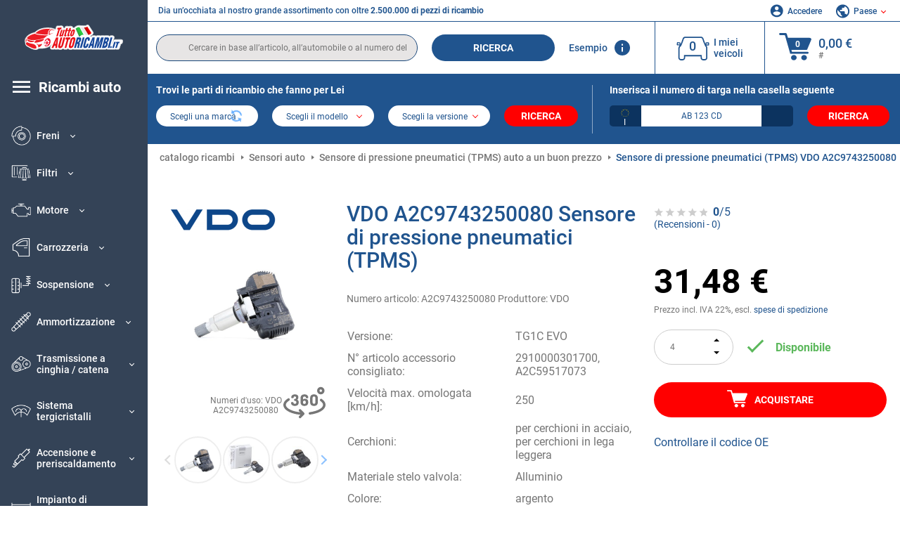

--- FILE ---
content_type: text/html; charset=UTF-8
request_url: https://www.tuttoautoricambi.it/vdo-10586788.html
body_size: 15389
content:
<!DOCTYPE html>
<html lang="it">
<head><script>(function(w,i,g){w[g]=w[g]||[];if(typeof w[g].push=='function')w[g].push(i)})
(window,'GTM-P8MXXBT','google_tags_first_party');</script><script>(function(w,d,s,l){w[l]=w[l]||[];(function(){w[l].push(arguments);})('set', 'developer_id.dYzg1YT', true);
		w[l].push({'gtm.start':new Date().getTime(),event:'gtm.js'});var f=d.getElementsByTagName(s)[0],
		j=d.createElement(s);j.async=true;j.src='/securegtm/';
		f.parentNode.insertBefore(j,f);
		})(window,document,'script','dataLayer');</script>
    <meta charset="utf-8">
    <meta name="viewport" content="width=device-width, initial-scale=1.0">
    <meta name="csrf-token" content="WdnfvLA83F9S13QCE9CpHEANJrA1gJOWIE82vhEj">
    <link rel="dns-prefetch" href="https://cdn.autoteiledirekt.de/">
    <link rel="dns-prefetch" href="https://scdn.autoteiledirekt.de/">
    <link rel="dns-prefetch" href="https://ajax.googleapis.com">
    <link rel="dns-prefetch" href="https://connect.facebook.net">
    <link rel="shortcut icon" type="image/x-icon" href="/favicon.ico">
    <meta name="robots" content="index, follow">
    <link rel="alternate" hreflang="de" href="https://www.autoteiledirekt.de/vdo-10586788.html">
    <link rel="alternate" hreflang="fr-FR" href="https://www.piecesauto.fr/vdo-10586788.html">
    <link rel="alternate" hreflang="en-GB" href="https://www.onlinecarparts.co.uk/vdo-10586788.html">
    <link rel="alternate" hreflang="es-ES" href="https://www.recambioscoche.es/vdo-10586788.html">
    <link rel="alternate" hreflang="it-IT" href="https://www.tuttoautoricambi.it/vdo-10586788.html">
    <link rel="alternate" hreflang="de-AT" href="https://www.teile-direkt.at/vdo-10586788.html">
    <link rel="alternate" hreflang="de-CH" href="https://www.teile-direkt.ch/vdo-10586788.html">
    <link rel="alternate" hreflang="pt-PT" href="https://www.pecasauto24.pt/vdo-10586788.html">
    <link rel="alternate" hreflang="nl" href="https://www.besteonderdelen.nl/vdo-10586788.html">
    <link rel="alternate" hreflang="da-DK" href="https://www.autodeleshop.dk/vdo-10586788.html">
    <link rel="alternate" hreflang="no-NO" href="https://www.reservedeler24.co.no/vdo-10586788.html">
    <link rel="alternate" hreflang="fi-FI" href="https://www.topautoosat.fi/vdo-10586788.html">
    <link rel="alternate" hreflang="sv-SE" href="https://www.reservdelar24.se/vdo-10586788.html">
    <link rel="alternate" hreflang="sk-SK" href="https://www.autodielyonline24.sk/vdo-10586788.html">
    <link rel="alternate" hreflang="nl-BE" href="https://www.autoonderdelen24.be/vdo-10586788.html">
    <link rel="alternate" hreflang="et-EE" href="https://www.autovaruosadonline.ee/vdo-10586788.html">
    <link rel="alternate" hreflang="lv-LV" href="https://www.rezervesdalas24.lv/vdo-10586788.html">
    <link rel="alternate" hreflang="fr-LU" href="https://www.piecesauto24.lu/vdo-10586788.html">
    <link rel="alternate" hreflang="pl-PL" href="https://www.autoczescionline24.pl/vdo-10586788.html">
    <link rel="alternate" hreflang="el-GR" href="https://www.antallaktikaexartimata.gr/vdo-10586788.html">
    <link rel="alternate" hreflang="hu-HU" href="https://www.autoalkatreszek24.hu/vdo-10586788.html">
        <link rel="canonical" href="https://www.tuttoautoricambi.it/vdo-10586788.html">
        
    <meta name="format-detection" content="telephone=no">
    <meta http-equiv="x-ua-compatible" content="ie=edge">
    <title>A2C9743250080 VDO Sensore di pressione pneumatici (TPMS) | Inserisca subito un ordine!</title>
    <meta name="description" content="Offerte limitate ⏰ online ⏩ ⏩ Effettui l’acquisto a buon mercato di Sensore di pressione pneumatici (TPMS) VDO A2C9743250080 per cerchioni in acciaio, per cerchioni in lega leggera - qualità originale ➡️ Compatibilità con BMW, MINI ed altri ancora"/>
    <meta name="keywords" content=""/>

    <link href="/assets/6feb4b/css/vendor.css?id=2dd8eb5c7272ff3bb356d374396d55c3" media="screen" rel="stylesheet" type="text/css">
    <link href="/assets/6feb4b/css/app.css?id=fd883e848d77c2bf85ca055196b4c415" media="screen" rel="stylesheet" type="text/css">

    
    <!-- a.1 -->

            <!-- a.2 -->
<script data-safe-params>
  window.safeParams = {};

  (function () {
    window.safeParams = {
      getUrlParams: function () {
        const currentParams = new URLSearchParams(window.location.search);
        const relevantParams = new URLSearchParams();
        const parametersList = ["siteid","source","wgu","wgexpiry","fbclid","gclid","wbraid","gbraid","braid","msclkid","utm_source","utm_medium","utm_campaign","utm_term","utm_content"];

        for (const [key, value] of currentParams) {
          if (parametersList.includes(key)) {
            relevantParams.append(key, value);
          }
        }

        return relevantParams;
      },
      getTrackingParams: function getTrackingParams (url, params) {
        if (!params.toString()) {
          return url;
        }

        const targetUrl = new URL(url, window.location.origin);
        for (const [key, value] of params) {
          if (!targetUrl.searchParams.has(key)) {
            targetUrl.searchParams.set(key, value);
          }
        }
        return targetUrl.toString();
      },
      isInternalLink: function (url) {
        try {
          const targetUrl = new URL(url, window.location.origin);
          if (targetUrl.protocol.match(/^(mailto|tel|javascript):/i)) {
            return false;
          }
          return targetUrl.origin === window.location.origin;
        } catch (e) {
          return false;
        }
      },
    };

    function initParamsManager () {
      const savedParams = window.safeParams.getUrlParams();

      if (!savedParams.toString()) {
        console.log('no params to save');
        return;
      }

      function processNewLinks (mutations) {
        mutations.forEach(mutation => {
          mutation.addedNodes.forEach(node => {
            if (node.nodeType === Node.ELEMENT_NODE) {
              node.querySelectorAll('a, [data-link]').forEach(element => {
                const url = element.tagName === 'A' ? element.href : element.dataset.link;

                if (window.safeParams.isInternalLink(url)) {
                  const processedUrl = window.safeParams.getTrackingParams(url, savedParams);

                  if (element.tagName === 'A') {
                    element.href = processedUrl;
                  } else {
                    element.dataset.link = processedUrl;
                  }
                }
              });
            }
          });
        });
      }

      const observer = new MutationObserver(processNewLinks);
      observer.observe(document.body, {
        childList: true,
        subtree: true,
      });

      document.querySelectorAll('a, [data-link]').forEach(element => {
        const url = element.tagName === 'A' ? element.href : element.dataset.link;

        if (window.safeParams.isInternalLink(url)) {
          const processedUrl = window.safeParams.getTrackingParams(url, savedParams);

          if (element.tagName === 'A') {
            element.href = processedUrl;
          } else {
            element.dataset.link = processedUrl;
          }
        }
      });
    }

    document.addEventListener('setTermsCookiesChoose', function (e) {
      if (e.detail?.allAnalyticsCookies !== 'denied' || e.detail?.allMarketingCookies !== 'denied') {
        initParamsManager();
      }
    });
  })();
</script>

</head>
<body>
<!-- a.3 -->
<div style="display:none" data-session-start></div>

<!-- Google Tag Manager (noscript) -->
<noscript>
    <iframe src="https://www.googletagmanager.com/ns.html?id=GTM-P8MXXBT"
            height="0" width="0" style="display:none;visibility:hidden"></iframe>
</noscript>
<!-- End Google Tag Manager (noscript) -->
<div id="app"             data-user-id="" data-cart-id="" data-ubi="bskidra3bhND7scYB2tLjKL4QpbdBCrvwJbwYO6Qe03rA" data-cart-count="" data-maker-id="" data-model-id="" data-car-id="" data-404-page="" data-route-name="" data-ab-test-type data-ab-test-group data-ab-test-keys data-ab-test-values
    >
    <div class="container-fluid">
        <div class="row">
                            <div class="d-lg-block col-xl-2 order-1" data-main-menu-wraper>
    <div class="main-menu" data-main-menu>
        <a class="main-menu__close" href="#">
            <svg class="base-svg " role="img">
                <use xlink:href="/assets/6feb4b/svg/icon-sprite-bw.svg#sprite-close-popup-bw-"></use>
            </svg>
        </a>
        <div class="main-menu__box">
            <div class="main-menu__logo">
                <a href="https://www.tuttoautoricambi.it/">
                    <img src="/assets/6feb4b/images/svg/logo/logo_it.svg" alt="Tuttoautoricambi.it - parti di ricambio per automobili negozio online" title="tuttoautoricambi.it ricambi auto">
                </a>
            </div>
            <div class="main-menu__mobile-head">
            <div class="main-menu__mobile-login">
            <svg class="base-svg " role="img">
                <use xlink:href="/assets/6feb4b/svg/icon-sprite-color.svg#sprite-login-color-"></use>
            </svg>
            <span class="main-menu__mobile-head-link login js-mobile-login" data-login-show>
                Accedere            </span>
            <span class="main-menu__mobile-head-link registration js-mobile-reg" data-register>
                Cliente nuovo?            </span>
        </div>
        <div class="main-menu__mobile-garage">
        <svg class="base-svg " role="img">
            <use xlink:href="/assets/6feb4b/svg/icon-sprite-color.svg#sprite-garage-color-"></use>
        </svg>
        <a class="main-menu__mobile-head-link" data-show-menu-garage href="#">I miei veicoli</a>
    </div>
    <div class="main-menu__mobile-lang">
        <svg class="base-svg " role="img">
            <use xlink:href="/assets/6feb4b/svg/icon-sprite-color.svg#sprite-lang-color-"></use>
        </svg>
        <span data-show-menu-lang class="main-menu__mobile-head-link js-mobile-lang">Paese</span>
    </div>
</div>
<div class="popup popup--lang" data-popup data-menu-lang>
    <div class="popup__head">
        <div class="popup__head-back" data-popup-close>Indietro</div>
        <div class="popup__head-title">Paese</div>
    </div>
    <div class="popup__content" data-content></div>
</div>

<div class="popup popup--account" data-popup data-menu-garage>
    <div class="popup__head">
        <div class="popup__head-back" data-popup-close>Indietro</div>
        <div class="popup__head-title">I miei veicoli</div>
    </div>
    <div class="popup__content" data-content data-garage-tooltip-container></div>
</div>
            <nav>
                <ul class="main-menu__navigation" data-catalog-type="2">
        <li class="main-menu__nav-title main-menu__nav-title--tablet" data-show-full-tablet-menu>
        <span class="main-menu__nav-title-link">
            <svg class="base-svg " role="img">
                <use xlink:href="/assets/6feb4b/svg/icon-sprite-color.svg#sprite-burger-icon-color-"></use>
            </svg>
        </span>
    </li>
    <li class="main-menu__nav-title" data-top-sidebar-link="">
        <a href="https://www.tuttoautoricambi.it/pezzidiricambio.html" class="main-menu__nav-title-link">
            <svg class="base-svg " role="img">
                <use xlink:href="/assets/6feb4b/svg/icon-sprite-color.svg#sprite-burger-icon-color-"></use>
            </svg>
            <span>Ricambi auto</span>
        </a>    </li>
                    <li>
            <div class="main-menu__cat main-menu__cat--catalog" data-show-full-tablet-menu>
                <span class="main-menu__cat-parent"
                      data-menu-cat-parent="2"
                      data-car-id="0">
                    <div class="icon">
                        <img class="lazyload"
                             src="https://scdn.autoteiledirekt.de/catalog/categories/sidebar/2.png"
                             data-srcset="https://scdn.autoteiledirekt.de/catalog/categories/sidebar/2.png"
                             srcset="https://www.tuttoautoricambi.it/lazyload.php?width=28&amp;height=28"
                             alt="Freni"/>
                    </div>
                    <span class="text">Freni</span>
                </span>
                            </div>
        </li>
                            <li>
            <div class="main-menu__cat main-menu__cat--catalog" data-show-full-tablet-menu>
                <span class="main-menu__cat-parent"
                      data-menu-cat-parent="9"
                      data-car-id="0">
                    <div class="icon">
                        <img class="lazyload"
                             src="https://scdn.autoteiledirekt.de/catalog/categories/sidebar/9.png"
                             data-srcset="https://scdn.autoteiledirekt.de/catalog/categories/sidebar/9.png"
                             srcset="https://www.tuttoautoricambi.it/lazyload.php?width=28&amp;height=28"
                             alt="Filtri"/>
                    </div>
                    <span class="text">Filtri</span>
                </span>
                            </div>
        </li>
                            <li>
            <div class="main-menu__cat main-menu__cat--catalog" data-show-full-tablet-menu>
                <span class="main-menu__cat-parent"
                      data-menu-cat-parent="1"
                      data-car-id="0">
                    <div class="icon">
                        <img class="lazyload"
                             src="https://scdn.autoteiledirekt.de/catalog/categories/sidebar/1.png"
                             data-srcset="https://scdn.autoteiledirekt.de/catalog/categories/sidebar/1.png"
                             srcset="https://www.tuttoautoricambi.it/lazyload.php?width=28&amp;height=28"
                             alt="Motore"/>
                    </div>
                    <span class="text">Motore</span>
                </span>
                            </div>
        </li>
                            <li>
            <div class="main-menu__cat main-menu__cat--catalog" data-show-full-tablet-menu>
                <span class="main-menu__cat-parent"
                      data-menu-cat-parent="3"
                      data-car-id="0">
                    <div class="icon">
                        <img class="lazyload"
                             src="https://scdn.autoteiledirekt.de/catalog/categories/sidebar/3.png"
                             data-srcset="https://scdn.autoteiledirekt.de/catalog/categories/sidebar/3.png"
                             srcset="https://www.tuttoautoricambi.it/lazyload.php?width=28&amp;height=28"
                             alt="Carrozzeria"/>
                    </div>
                    <span class="text">Carrozzeria</span>
                </span>
                            </div>
        </li>
                            <li>
            <div class="main-menu__cat main-menu__cat--catalog" data-show-full-tablet-menu>
                <span class="main-menu__cat-parent"
                      data-menu-cat-parent="10"
                      data-car-id="0">
                    <div class="icon">
                        <img class="lazyload"
                             src="https://scdn.autoteiledirekt.de/catalog/categories/sidebar/10.png"
                             data-srcset="https://scdn.autoteiledirekt.de/catalog/categories/sidebar/10.png"
                             srcset="https://www.tuttoautoricambi.it/lazyload.php?width=28&amp;height=28"
                             alt="Sospensione"/>
                    </div>
                    <span class="text">Sospensione</span>
                </span>
                            </div>
        </li>
                            <li>
            <div class="main-menu__cat main-menu__cat--catalog" data-show-full-tablet-menu>
                <span class="main-menu__cat-parent"
                      data-menu-cat-parent="74"
                      data-car-id="0">
                    <div class="icon">
                        <img class="lazyload"
                             src="https://scdn.autoteiledirekt.de/catalog/categories/sidebar/74.png"
                             data-srcset="https://scdn.autoteiledirekt.de/catalog/categories/sidebar/74.png"
                             srcset="https://www.tuttoautoricambi.it/lazyload.php?width=28&amp;height=28"
                             alt="Ammortizzazione"/>
                    </div>
                    <span class="text">Ammortizzazione</span>
                </span>
                            </div>
        </li>
                            <li>
            <div class="main-menu__cat main-menu__cat--catalog" data-show-full-tablet-menu>
                <span class="main-menu__cat-parent"
                      data-menu-cat-parent="77"
                      data-car-id="0">
                    <div class="icon">
                        <img class="lazyload"
                             src="https://scdn.autoteiledirekt.de/catalog/categories/sidebar/77.png"
                             data-srcset="https://scdn.autoteiledirekt.de/catalog/categories/sidebar/77.png"
                             srcset="https://www.tuttoautoricambi.it/lazyload.php?width=28&amp;height=28"
                             alt="Trasmissione a cinghia / catena"/>
                    </div>
                    <span class="text">Trasmissione a cinghia / catena</span>
                </span>
                            </div>
        </li>
                            <li>
            <div class="main-menu__cat main-menu__cat--catalog" data-show-full-tablet-menu>
                <span class="main-menu__cat-parent"
                      data-menu-cat-parent="8"
                      data-car-id="0">
                    <div class="icon">
                        <img class="lazyload"
                             src="https://scdn.autoteiledirekt.de/catalog/categories/sidebar/8.png"
                             data-srcset="https://scdn.autoteiledirekt.de/catalog/categories/sidebar/8.png"
                             srcset="https://www.tuttoautoricambi.it/lazyload.php?width=28&amp;height=28"
                             alt="Sistema tergicristalli"/>
                    </div>
                    <span class="text">Sistema tergicristalli</span>
                </span>
                            </div>
        </li>
                            <li>
            <div class="main-menu__cat main-menu__cat--catalog" data-show-full-tablet-menu>
                <span class="main-menu__cat-parent"
                      data-menu-cat-parent="7"
                      data-car-id="0">
                    <div class="icon">
                        <img class="lazyload"
                             src="https://scdn.autoteiledirekt.de/catalog/categories/sidebar/7.png"
                             data-srcset="https://scdn.autoteiledirekt.de/catalog/categories/sidebar/7.png"
                             srcset="https://www.tuttoautoricambi.it/lazyload.php?width=28&amp;height=28"
                             alt="Accensione e preriscaldamento"/>
                    </div>
                    <span class="text">Accensione e preriscaldamento</span>
                </span>
                            </div>
        </li>
                            <li>
            <div class="main-menu__cat main-menu__cat--catalog" data-show-full-tablet-menu>
                <span class="main-menu__cat-parent"
                      data-menu-cat-parent="401"
                      data-car-id="0">
                    <div class="icon">
                        <img class="lazyload"
                             src="https://scdn.autoteiledirekt.de/catalog/categories/sidebar/401.png"
                             data-srcset="https://scdn.autoteiledirekt.de/catalog/categories/sidebar/401.png"
                             srcset="https://www.tuttoautoricambi.it/lazyload.php?width=28&amp;height=28"
                             alt="Impianto di raffreddamento motore"/>
                    </div>
                    <span class="text">Impianto di raffreddamento motore</span>
                </span>
                            </div>
        </li>
                            <li>
            <div class="main-menu__cat main-menu__cat--catalog" data-show-full-tablet-menu>
                <span class="main-menu__cat-parent"
                      data-menu-cat-parent="4"
                      data-car-id="0">
                    <div class="icon">
                        <img class="lazyload"
                             src="https://scdn.autoteiledirekt.de/catalog/categories/sidebar/4.png"
                             data-srcset="https://scdn.autoteiledirekt.de/catalog/categories/sidebar/4.png"
                             srcset="https://www.tuttoautoricambi.it/lazyload.php?width=28&amp;height=28"
                             alt="Sistema di scarico"/>
                    </div>
                    <span class="text">Sistema di scarico</span>
                </span>
                            </div>
        </li>
                            <li>
            <div class="main-menu__cat main-menu__cat--catalog" data-show-full-tablet-menu>
                <span class="main-menu__cat-parent"
                      data-menu-cat-parent="11"
                      data-car-id="0">
                    <div class="icon">
                        <img class="lazyload"
                             src="https://scdn.autoteiledirekt.de/catalog/categories/sidebar/11.png"
                             data-srcset="https://scdn.autoteiledirekt.de/catalog/categories/sidebar/11.png"
                             srcset="https://www.tuttoautoricambi.it/lazyload.php?width=28&amp;height=28"
                             alt="Sterzo"/>
                    </div>
                    <span class="text">Sterzo</span>
                </span>
                            </div>
        </li>
                            <li>
            <div class="main-menu__cat main-menu__cat--catalog" data-show-full-tablet-menu>
                <span class="main-menu__cat-parent"
                      data-menu-cat-parent="75"
                      data-car-id="0">
                    <div class="icon">
                        <img class="lazyload"
                             src="https://scdn.autoteiledirekt.de/catalog/categories/sidebar/75.png"
                             data-srcset="https://scdn.autoteiledirekt.de/catalog/categories/sidebar/75.png"
                             srcset="https://www.tuttoautoricambi.it/lazyload.php?width=28&amp;height=28"
                             alt="Interni"/>
                    </div>
                    <span class="text">Interni</span>
                </span>
                            </div>
        </li>
                            <li>
            <div class="main-menu__cat main-menu__cat--catalog" data-show-full-tablet-menu>
                <span class="main-menu__cat-parent"
                      data-menu-cat-parent="402"
                      data-car-id="0">
                    <div class="icon">
                        <img class="lazyload"
                             src="https://scdn.autoteiledirekt.de/catalog/categories/sidebar/402.png"
                             data-srcset="https://scdn.autoteiledirekt.de/catalog/categories/sidebar/402.png"
                             srcset="https://www.tuttoautoricambi.it/lazyload.php?width=28&amp;height=28"
                             alt="Trasmissione"/>
                    </div>
                    <span class="text">Trasmissione</span>
                </span>
                            </div>
        </li>
                            <li>
            <div class="main-menu__cat main-menu__cat--catalog" data-show-full-tablet-menu>
                <span class="main-menu__cat-parent"
                      data-menu-cat-parent="58"
                      data-car-id="0">
                    <div class="icon">
                        <img class="lazyload"
                             src="https://scdn.autoteiledirekt.de/catalog/categories/sidebar/58.png"
                             data-srcset="https://scdn.autoteiledirekt.de/catalog/categories/sidebar/58.png"
                             srcset="https://www.tuttoautoricambi.it/lazyload.php?width=28&amp;height=28"
                             alt="Frizione"/>
                    </div>
                    <span class="text">Frizione</span>
                </span>
                            </div>
        </li>
                            <li>
            <div class="main-menu__cat main-menu__cat--catalog" data-show-full-tablet-menu>
                <span class="main-menu__cat-parent"
                      data-menu-cat-parent="403"
                      data-car-id="0">
                    <div class="icon">
                        <img class="lazyload"
                             src="https://scdn.autoteiledirekt.de/catalog/categories/sidebar/403.png"
                             data-srcset="https://scdn.autoteiledirekt.de/catalog/categories/sidebar/403.png"
                             srcset="https://www.tuttoautoricambi.it/lazyload.php?width=28&amp;height=28"
                             alt="Sensori"/>
                    </div>
                    <span class="text">Sensori</span>
                </span>
                            </div>
        </li>
                            <li>
            <div class="main-menu__cat main-menu__cat--catalog" data-show-full-tablet-menu>
                <span class="main-menu__cat-parent"
                      data-menu-cat-parent="404"
                      data-car-id="0">
                    <div class="icon">
                        <img class="lazyload"
                             src="https://scdn.autoteiledirekt.de/catalog/categories/sidebar/404.png"
                             data-srcset="https://scdn.autoteiledirekt.de/catalog/categories/sidebar/404.png"
                             srcset="https://www.tuttoautoricambi.it/lazyload.php?width=28&amp;height=28"
                             alt="Guarnizioni e anelli di tenuta"/>
                    </div>
                    <span class="text">Guarnizioni e anelli di tenuta</span>
                </span>
                            </div>
        </li>
                            <li>
            <div class="main-menu__cat main-menu__cat--catalog" data-show-full-tablet-menu>
                <span class="main-menu__cat-parent"
                      data-menu-cat-parent="76"
                      data-car-id="0">
                    <div class="icon">
                        <img class="lazyload"
                             src="https://scdn.autoteiledirekt.de/catalog/categories/sidebar/76.png"
                             data-srcset="https://scdn.autoteiledirekt.de/catalog/categories/sidebar/76.png"
                             srcset="https://www.tuttoautoricambi.it/lazyload.php?width=28&amp;height=28"
                             alt="Sistema di alimentazione"/>
                    </div>
                    <span class="text">Sistema di alimentazione</span>
                </span>
                            </div>
        </li>
                            <li>
            <div class="main-menu__cat main-menu__cat--catalog" data-show-full-tablet-menu>
                <span class="main-menu__cat-parent"
                      data-menu-cat-parent="405"
                      data-car-id="0">
                    <div class="icon">
                        <img class="lazyload"
                             src="https://scdn.autoteiledirekt.de/catalog/categories/sidebar/405.png"
                             data-srcset="https://scdn.autoteiledirekt.de/catalog/categories/sidebar/405.png"
                             srcset="https://www.tuttoautoricambi.it/lazyload.php?width=28&amp;height=28"
                             alt="Cambio"/>
                    </div>
                    <span class="text">Cambio</span>
                </span>
                            </div>
        </li>
                            <li>
            <div class="main-menu__cat main-menu__cat--catalog" data-show-full-tablet-menu>
                <span class="main-menu__cat-parent"
                      data-menu-cat-parent="6"
                      data-car-id="0">
                    <div class="icon">
                        <img class="lazyload"
                             src="https://scdn.autoteiledirekt.de/catalog/categories/sidebar/6.png"
                             data-srcset="https://scdn.autoteiledirekt.de/catalog/categories/sidebar/6.png"
                             srcset="https://www.tuttoautoricambi.it/lazyload.php?width=28&amp;height=28"
                             alt="Elettricità"/>
                    </div>
                    <span class="text">Elettricità</span>
                </span>
                            </div>
        </li>
                            <li>
            <div class="main-menu__cat main-menu__cat--catalog" data-show-full-tablet-menu>
                <span class="main-menu__cat-parent"
                      data-menu-cat-parent="78"
                      data-car-id="0">
                    <div class="icon">
                        <img class="lazyload"
                             src="https://scdn.autoteiledirekt.de/catalog/categories/sidebar/78.png"
                             data-srcset="https://scdn.autoteiledirekt.de/catalog/categories/sidebar/78.png"
                             srcset="https://www.tuttoautoricambi.it/lazyload.php?width=28&amp;height=28"
                             alt="Tubi / condotti"/>
                    </div>
                    <span class="text">Tubi / condotti</span>
                </span>
                            </div>
        </li>
                            <li>
            <div class="main-menu__cat main-menu__cat--catalog" data-show-full-tablet-menu>
                <span class="main-menu__cat-parent"
                      data-menu-cat-parent="67"
                      data-car-id="0">
                    <div class="icon">
                        <img class="lazyload"
                             src="https://scdn.autoteiledirekt.de/catalog/categories/sidebar/67.png"
                             data-srcset="https://scdn.autoteiledirekt.de/catalog/categories/sidebar/67.png"
                             srcset="https://www.tuttoautoricambi.it/lazyload.php?width=28&amp;height=28"
                             alt="Climatizzatore"/>
                    </div>
                    <span class="text">Climatizzatore</span>
                </span>
                            </div>
        </li>
                            <li>
            <div class="main-menu__cat main-menu__cat--catalog" data-show-full-tablet-menu>
                <span class="main-menu__cat-parent"
                      data-menu-cat-parent="5"
                      data-car-id="0">
                    <div class="icon">
                        <img class="lazyload"
                             src="https://scdn.autoteiledirekt.de/catalog/categories/sidebar/5.png"
                             data-srcset="https://scdn.autoteiledirekt.de/catalog/categories/sidebar/5.png"
                             srcset="https://www.tuttoautoricambi.it/lazyload.php?width=28&amp;height=28"
                             alt="Riscaldamento e ventilazione"/>
                    </div>
                    <span class="text">Riscaldamento e ventilazione</span>
                </span>
                            </div>
        </li>
                            <li>
            <div class="main-menu__cat main-menu__cat--catalog" data-show-full-tablet-menu>
                <span class="main-menu__cat-parent"
                      data-menu-cat-parent="407"
                      data-car-id="0">
                    <div class="icon">
                        <img class="lazyload"
                             src="https://scdn.autoteiledirekt.de/catalog/categories/sidebar/407.png"
                             data-srcset="https://scdn.autoteiledirekt.de/catalog/categories/sidebar/407.png"
                             srcset="https://www.tuttoautoricambi.it/lazyload.php?width=28&amp;height=28"
                             alt="Pulegge cinghie / ingranaggi"/>
                    </div>
                    <span class="text">Pulegge cinghie / ingranaggi</span>
                </span>
                            </div>
        </li>
                            <li>
            <div class="main-menu__cat main-menu__cat--catalog" data-show-full-tablet-menu>
                <span class="main-menu__cat-parent"
                      data-menu-cat-parent="408"
                      data-car-id="0">
                    <div class="icon">
                        <img class="lazyload"
                             src="https://scdn.autoteiledirekt.de/catalog/categories/sidebar/408.png"
                             data-srcset="https://scdn.autoteiledirekt.de/catalog/categories/sidebar/408.png"
                             srcset="https://www.tuttoautoricambi.it/lazyload.php?width=28&amp;height=28"
                             alt="Lampadine"/>
                    </div>
                    <span class="text">Lampadine</span>
                </span>
                            </div>
        </li>
                            <li>
            <div class="main-menu__cat main-menu__cat--catalog" data-show-full-tablet-menu>
                <span class="main-menu__cat-parent"
                      data-menu-cat-parent="406"
                      data-car-id="0">
                    <div class="icon">
                        <img class="lazyload"
                             src="https://scdn.autoteiledirekt.de/catalog/categories/sidebar/406.png"
                             data-srcset="https://scdn.autoteiledirekt.de/catalog/categories/sidebar/406.png"
                             srcset="https://www.tuttoautoricambi.it/lazyload.php?width=28&amp;height=28"
                             alt="Relè"/>
                    </div>
                    <span class="text">Relè</span>
                </span>
                            </div>
        </li>
                            <li>
            <div class="main-menu__cat main-menu__cat--catalog" data-show-full-tablet-menu>
                <span class="main-menu__cat-parent"
                      data-menu-cat-parent="530"
                      data-car-id="0">
                    <div class="icon">
                        <img class="lazyload"
                             src="https://scdn.autoteiledirekt.de/catalog/categories/sidebar/530.png"
                             data-srcset="https://scdn.autoteiledirekt.de/catalog/categories/sidebar/530.png"
                             srcset="https://www.tuttoautoricambi.it/lazyload.php?width=28&amp;height=28"
                             alt="Tuning"/>
                    </div>
                    <span class="text">Tuning</span>
                </span>
                            </div>
        </li>
                            <li>
            <div class="main-menu__cat main-menu__cat--catalog" data-show-full-tablet-menu>
                <span class="main-menu__cat-parent"
                      data-menu-cat-parent="537"
                      data-car-id="0">
                    <div class="icon">
                        <img class="lazyload"
                             src="https://scdn.autoteiledirekt.de/catalog/categories/sidebar/537.png"
                             data-srcset="https://scdn.autoteiledirekt.de/catalog/categories/sidebar/537.png"
                             srcset="https://www.tuttoautoricambi.it/lazyload.php?width=28&amp;height=28"
                             alt="Porte"/>
                    </div>
                    <span class="text">Porte</span>
                </span>
                            </div>
        </li>
                            <li>
            <div class="main-menu__cat main-menu__cat--catalog" data-show-full-tablet-menu>
                <span class="main-menu__cat-parent"
                      data-menu-cat-parent="724"
                      data-car-id="0">
                    <div class="icon">
                        <img class="lazyload"
                             src="https://scdn.autoteiledirekt.de/catalog/categories/sidebar/724.png"
                             data-srcset="https://scdn.autoteiledirekt.de/catalog/categories/sidebar/724.png"
                             srcset="https://www.tuttoautoricambi.it/lazyload.php?width=28&amp;height=28"
                             alt="Kit riparazione"/>
                    </div>
                    <span class="text">Kit riparazione</span>
                </span>
                            </div>
        </li>
            </ul>
                <ul class="main-menu__navigation mt-4">
            <li>
            <a href="https://www.tuttoautoricambi.it/pezzi-di-ricambio/olio-motore.html"                    class="main-menu__cat link" data-id="269">
                <div class="icon" data-show-full-tablet-menu>
                    <img class="lazyload"
                         src="/assets/6feb4b/images/svg/directions/269.png"
                         data-srcset="/assets/6feb4b/images/svg/directions/269.png"
                         srcset="https://www.tuttoautoricambi.it/lazyload.php?width=28&amp;height=28"
                         alt="">
                </div>
                <span class="text">Olio Motore</span>
            </a>        </li>
            <li>
            <a href="https://www.tuttoautoricambi.it/pezzi-di-ricambio/batterie.html"                    class="main-menu__cat link" data-id="250">
                <div class="icon" data-show-full-tablet-menu>
                    <img class="lazyload"
                         src="/assets/6feb4b/images/svg/directions/250.png"
                         data-srcset="/assets/6feb4b/images/svg/directions/250.png"
                         srcset="https://www.tuttoautoricambi.it/lazyload.php?width=28&amp;height=28"
                         alt="Batteria">
                </div>
                <span class="text">Batteria Auto</span>
            </a>        </li>
            <li>
            <a href="https://www.tuttoautoricambi.it/accessori-auto.html"                    class="main-menu__cat link" data-id="33000">
                <div class="icon" data-show-full-tablet-menu>
                    <img class="lazyload"
                         src="/assets/6feb4b/images/svg/directions/33000.png"
                         data-srcset="/assets/6feb4b/images/svg/directions/33000.png"
                         srcset="https://www.tuttoautoricambi.it/lazyload.php?width=28&amp;height=28"
                         alt="">
                </div>
                <span class="text">Accessori per auto</span>
            </a>        </li>
            <li>
            <a href="https://www.tuttoautoricambi.it/cura-auto.html"                    class="main-menu__cat link" data-id="30000">
                <div class="icon" data-show-full-tablet-menu>
                    <img class="lazyload"
                         src="/assets/6feb4b/images/svg/directions/30000.png"
                         data-srcset="/assets/6feb4b/images/svg/directions/30000.png"
                         srcset="https://www.tuttoautoricambi.it/lazyload.php?width=28&amp;height=28"
                         alt="">
                </div>
                <span class="text">Cura dell'auto</span>
            </a>        </li>
            <li>
            <a href="https://www.tuttoautoricambi.it/attrezzi.html"                    class="main-menu__cat link" data-id="36000">
                <div class="icon" data-show-full-tablet-menu>
                    <img class="lazyload"
                         src="/assets/6feb4b/images/svg/directions/36000.png"
                         data-srcset="/assets/6feb4b/images/svg/directions/36000.png"
                         srcset="https://www.tuttoautoricambi.it/lazyload.php?width=28&amp;height=28"
                         alt="">
                </div>
                <span class="text">Attrezzi</span>
            </a>        </li>
            <li>
            <a href="https://www.tuttoautoricambi.it/pneumatici/gomme-auto.html"                    class="main-menu__cat link" data-id="23208">
                <div class="icon" data-show-full-tablet-menu>
                    <img class="lazyload"
                         src="/assets/6feb4b/images/svg/directions/23208.png"
                         data-srcset="/assets/6feb4b/images/svg/directions/23208.png"
                         srcset="https://www.tuttoautoricambi.it/lazyload.php?width=28&amp;height=28"
                         alt="">
                </div>
                <span class="text">Pneumatici</span>
            </a>        </li>
            <li>
            <a href="https://www.tuttoautoricambi.it/marca-automobilistica.html"                    class="main-menu__cat link" data-id="makers">
                <div class="icon" data-show-full-tablet-menu>
                    <img class="lazyload"
                         src="/assets/6feb4b/images/svg/menu-icons/menu-icon19-color.svg"
                         data-srcset="/assets/6feb4b/images/svg/menu-icons/menu-icon19-color.svg"
                         srcset="https://www.tuttoautoricambi.it/lazyload.php?width=28&amp;height=28"
                         alt="">
                </div>
                <span class="text">Brand auto</span>
            </a>        </li>
            <li>
            <a href="https://www.tuttoautoricambi.it/produttore.html"                    class="main-menu__cat link" data-id="brands">
                <div class="icon" data-show-full-tablet-menu>
                    <img class="lazyload"
                         src="/assets/6feb4b/images/svg/menu-icons/menu-icon20-color.svg"
                         data-srcset="/assets/6feb4b/images/svg/menu-icons/menu-icon20-color.svg"
                         srcset="https://www.tuttoautoricambi.it/lazyload.php?width=28&amp;height=28"
                         alt="">
                </div>
                <span class="text">Produttore</span>
            </a>        </li>
    </ul>
            </nav>

            <ul class="main-menu__links mt-4">
    <li>
        <div class="main-menu__cat main-menu__cat--links" data-show-full-tablet-menu>
            <div class="main-menu__cat-parent" data-menu-cat-links>
                <div class="icon"><img src="/assets/6feb4b/images/html/menu-icon-union@2x.png"></div>
                <span class="text">Parti di ricambio per la Sua auto</span>
            </div>
            <div class="main-menu__drop-cat" style="display: none">
                <div class="main-menu__drop-head">
                    <span class="back" data-mobile-menu-back data-text="Parti di ricambio per la Sua auto"></span>
                </div>
                <ul>
                    <li>
                        <a href="https://www.tuttoautoricambi.it/makers-top-parts.html" class="main-menu__drop-link">
                            <span>Trovi il pezzo di ricambio migliore per la Sua auto</span>
                        </a>
                    </li>
                    <li>
                        <a href="https://www.tuttoautoricambi.it/makers-top-models.html" class="main-menu__drop-link">
                            <span>Selezione di parti di ricambio per le auto più diffuse</span>
                        </a>
                    </li>
                </ul>
            </div>
        </div>
    </li>
</ul>

            <ul class="main-menu__links d-block d-md-none">
    <li>
        <div class="main-menu__cat main-menu__cat--links" data-menu-stat-links>
            <div class="main-menu__cat-parent">
                <div class="icon">
                    <img src="/assets/6feb4b/images/html/menu-icon-info@2x.png" alt="">
                </div>
                <span class="text">Informazioni</span>
            </div>
            <div class="main-menu__drop-cat">
                <div class="main-menu__drop-head">
                </div>
            </div>
        </div>
    </li>
</ul>

            <div class="main-menu__payments mt-3">
                <ul>
    <li><img class="lazyload"
             src="/assets/6feb4b/images/svg/transparent/delivery/DHL_white.svg"
             data-srcset="/assets/6feb4b/images/svg/transparent/delivery/DHL_white.svg"
             srcset="https://www.tuttoautoricambi.it/lazyload.php?width=28&amp;height=28"
             alt="Consegna con DHL: Sensore di pressione pneumatici (TPMS) A2C9743250080 4103590676337"></li>
    <li><img class="lazyload"
             src="/assets/6feb4b/images/svg/transparent/delivery/GLS_white.svg"
             data-srcset="/assets/6feb4b/images/svg/transparent/delivery/GLS_white.svg"
             srcset="https://www.tuttoautoricambi.it/lazyload.php?width=28&amp;height=28"
             alt="Consegna con GLS: Sensore di pressione pneumatici (TPMS) A2C9743250080"></li>
            <li><img class="preview lazyload"
                 src="/assets/common/images/svg/payments-white/secure.svg"
                 data-srcset="/assets/common/images/svg/payments-white/secure.svg"
                 srcset="https://www.tuttoautoricambi.it/lazyload.php?width=28&amp;height=28"
                 alt="COMODO – protezione affidabile dei dati durante lo shopping: VDO A2C9743250080">
        </li>
            <li><img class="preview lazyload"
                 src="/assets/common/images/svg/payments-white/paypal.svg"
                 data-srcset="/assets/common/images/svg/payments-white/paypal.svg"
                 srcset="https://www.tuttoautoricambi.it/lazyload.php?width=28&amp;height=28"
                 alt="Pagamento con PayPal: Sensore pneumatici VDO A2C9743250080">
        </li>
            <li><img class="preview lazyload"
                 src="/assets/common/images/svg/payments-white/visa-color.svg"
                 data-srcset="/assets/common/images/svg/payments-white/visa-color.svg"
                 srcset="https://www.tuttoautoricambi.it/lazyload.php?width=28&amp;height=28"
                 alt="Pagamento con Visa: Sensori pressione gomme VDO A2C9743250080">
        </li>
            <li><img class="preview lazyload"
                 src="/assets/common/images/svg/payments-white/mastercard-color.svg"
                 data-srcset="/assets/common/images/svg/payments-white/mastercard-color.svg"
                 srcset="https://www.tuttoautoricambi.it/lazyload.php?width=28&amp;height=28"
                 alt="Pagamento con Mastercard: Sensori pneumatici VDO A2C9743250080">
        </li>
            <li><img class="preview lazyload"
                 src="/assets/common/images/svg/payments-white/postepay.svg"
                 data-srcset="/assets/common/images/svg/payments-white/postepay.svg"
                 srcset="https://www.tuttoautoricambi.it/lazyload.php?width=28&amp;height=28"
                 alt="Pagamento con PostePay: Sensori gomme VDO A2C9743250080">
        </li>
            <li><img class="preview lazyload"
                 src="/assets/common/images/svg/payments-white/it/hypovereinsbank.svg"
                 data-srcset="/assets/common/images/svg/payments-white/it/hypovereinsbank.svg"
                 srcset="https://www.tuttoautoricambi.it/lazyload.php?width=28&amp;height=28"
                 alt="Pagamento con Bonifico Bancario: Sensori pressione pneumatici VDO A2C9743250080">
        </li>
            <li><img class="preview lazyload"
                 src="/assets/common/images/svg/payments-white/it/cartasi.svg"
                 data-srcset="/assets/common/images/svg/payments-white/it/cartasi.svg"
                 srcset="https://www.tuttoautoricambi.it/lazyload.php?width=28&amp;height=28"
                 alt="Pagamento con CartaSi: Sensore pressione gomme VDO A2C9743250080">
        </li>
    </ul>
            </div>
            <div class="main-menu__partner mt-1">
                <span data-link="https://www.tecalliance.net/de/copyright-note/" data-target="_blank">
                    <svg class="base-svg " role="img">
                        <use xlink:href="/assets/6feb4b/svg/icon-sprite-bw.svg#sprite-tec-alliance-bw-"></use>
                    </svg>
                </span>
            </div>
        </div>
    </div>

</div>
                        <div class="col col-md-12 col-xl-10 pl-0 order-2 content-page">
                <div data-covid-block></div>
                                <header><div class="headline">
    <div class="row">
        <div class="col-md-6"><span class="headline__slogan">Dia un’occhiata al nostro grande assortimento con oltre <b>2.500.000 di pezzi di ricambio</b></span></div>
        <div class="col-md-6 ml-auto d-flex justify-content-end">
            <div class="headline__auth">
            <div class="headline__login js-login-popup">
            <svg class="base-svg " role="img">
                <use xlink:href="/assets/6feb4b/svg/icon-sprite-color.svg#sprite-login-color-"></use>
            </svg>
            <span>Accedere</span>
        </div>
    </div>

            <div class="headline__lang" data-tooltip-hover data-header-lang data-button-project-present>
    <svg class="base-svg " role="img">
        <use xlink:href="/assets/6feb4b/svg/icon-sprite-color.svg#sprite-lang-color-"></use>
    </svg>
    <span>Paese</span>

    <div class="language-tooltip" data-excluded-page="">

    
</div>
</div>
        </div>
    </div>
</div>
<div class="header-middle" data-header-content>
    <div class="row">
        <div class="col-1 d-md-none header-mobile__burger" data-burger-mobile>
            <svg class="base-svg " role="img">
                <use xlink:href="/assets/6feb4b/svg/icon-sprite-bw.svg#sprite-burger-icon-bw-"></use>
            </svg>
        </div>
        <div class="header-mobile__logo-col">
            <a class="header-mobile__logo" href="https://www.tuttoautoricambi.it/">
                <img src="/assets/6feb4b/images/svg/logo/logo_it.svg" alt="Tuttoautoricambi.it - parti di ricambio per automobili negozio online">
            </a>
        </div>
        <div class="col-md-8 header-middle__search-wrap">
    <div class="header-middle__search">
        <div class="header-middle__input">
            <svg class="base-svg" role="img">
                <use xlink:href="/assets/6feb4b/svg/icon-sprite-color.svg#sprite-search-icon-color-"></use>
            </svg>
            <form class="autocomplete" method="get" action="https://www.tuttoautoricambi.it/ricambios-ricerca.html" data-autocomplete-form>
                <input value=""  aria-label="search" type="text" name="keyword" placeholder="Cercare in base all’articolo, all’automobile o al numero del ricambio"
                       data-search-autocomplete-input autocomplete="off" />
            </form>
        </div>
        <div class="header-middle__btn">
            <a class="header-middle__btn-link" href="#" data-search-submit-button>Ricerca</a>
        </div>

        <div class="header-middle__info" data-tooltip-click data-example-tooltip-dropdown>
    <div class="header-middle__info-text">
        <span>Esempio</span>
        <svg class="base-svg " role="img">
            <use xlink:href="/assets/6feb4b/svg/icon-sprite-color.svg#sprite-info-color-"></use>
        </svg>
    </div>
</div>
    </div>
</div>
        <div class="d-none d-md-block col-md-2">
    <div class="header-middle__garage" data-tooltip-click data-header-garage>
        <div class="count" data-count="0">
            <svg role="img" class="base-svg">
                <use xlink:href="/assets/6feb4b/svg/icon-sprite-color.svg#sprite-garage-color-"></use>
            </svg>
        </div>
        <div class="text">
            I miei veicoli            <div class="icon" data-garage-show-car-selector data-loading>+</div>
        </div>
        <div data-garage-tooltip-container></div>
    </div>
</div>
        <div class="col-2 col-sm-3 col-md-2 ml-auto" data-header-cart>
    <div class="header-middle__cart" data-header-cart-middle data-tooltip-hover>
        <div class="cart-info-wrapper" data-link="https://www.tuttoautoricambi.it/basket.html">
    <div class="cart-icon">
        <svg class="base-svg" role="img">
            <use xlink:href="/assets/6feb4b/svg/icon-sprite-bw.svg#sprite-cart-icon-bw-"></use>
        </svg>
        <span class="count" data-cart-count-products>0</span>
    </div>
    <div class="cart-price">
        <div class="cart-order-price">0,00 &euro;</div>
        <div class="cart-order-numb">#</div>
    </div>
</div>
            </div>
</div>
    </div>
</div>
</header>
                <main class="product-page" id="main" role="main" data-product-page data-generic-id=2232>
                                            <div class="header-select header-select--right "
     data-popup-select
     data-car-search-selector
     data-car-search-type="base">
    <a href="#" class="close">
        <svg role="img" class="base-svg ">
            <use xlink:href="/assets/6feb4b/svg/icon-sprite-bw.svg#sprite-close-popup-bw-"></use>
        </svg>
    </a>
        <div class="row">
        <div class="col-lg-7 col-xxl-8 mb-3 mb-lg-0">
            <div class="header-select__choosse" data-selector>
    <span class="title">Trovi le parti di ricambio che fanno per Lei</span>
    <form onsubmit="return false;">
        <div class="header-select__choosse-wrap">

            <div class="selector" data-selector-maker data-form-row>
    <svg class="base-svg circle-arrow" role="img">
        <use xlink:href="/assets/6feb4b/svg/icon-sprite-bw.svg#sprite-circle-arrow-bw-"></use>
    </svg>
    <select name="makerId" aria-label="maker">
        <option value="-1">Scegli una marca</option>
    </select>
    <span class="error-tooltip">
        <svg role="img" class="base-svg ">
            <use xlink:href="/assets/6feb4b/svg/icon-sprite-bw.svg#sprite-warning-bw-"></use>
        </svg>
        <span data-error-message></span>
    </span>
</div>
<div class="selector" data-selector-model data-form-row>
    <svg class="base-svg circle-arrow" role="img">
        <use xlink:href="/assets/6feb4b/svg/icon-sprite-bw.svg#sprite-circle-arrow-bw-"></use>
    </svg>
    <select name="modelId"  aria-label="model">
        <option value="-1">Scegli il modello</option>
    </select>
    <span class="error-tooltip">
        <svg role="img" class="base-svg ">
            <use xlink:href="/assets/6feb4b/svg/icon-sprite-bw.svg#sprite-warning-bw-"></use>
        </svg>
        <span data-error-message></span>
    </span>
</div>
<div class="selector" data-selector-car data-form-row>
    <svg class="base-svg circle-arrow" role="img">
        <use xlink:href="/assets/6feb4b/svg/icon-sprite-bw.svg#sprite-circle-arrow-bw-"></use>
    </svg>
    <select name="carId"  aria-label="car">
        <option value="-1">Scegli la versione</option>
    </select>
    <span class="error-tooltip">
        <svg role="img" class="base-svg ">
            <use xlink:href="/assets/6feb4b/svg/icon-sprite-bw.svg#sprite-warning-bw-"></use>
        </svg>
        <span data-error-message></span>
    </span>
</div>

    <input name="brandAlias" type="hidden" value="vdo">
    <input name="articleId" type="hidden" value="10586788">

            <button class="button" type="button" data-selector-button>
                Ricerca            </button>
        </div>
    </form>
</div>
        </div>
        <div class="col-lg-5 col-xxl-4">
            <div class="header-select__number" data-selector-number>
    <form onsubmit="return false;">
        <div class="title">
            <span>Inserisca il numero di targa nella casella seguente</span>
        </div>

        <div class="header-select__number-wrap">
            <div class="input-wrapper" data-country="i" data-selector-number-kba1 data-form-row>
    <span class="flag">
        <svg role="img" class="base-svg ">
          <use xlink:href="/assets/6feb4b/svg/icon-sprite-color.svg#sprite-euro-flag-color-"></use>
        </svg>
    </span>
    <input type="text" aria-label="kba1" name="kba[]" id="kba1" placeholder="AB 123 CD" maxlength="12"
            value=""
        >
    <span class="error-tooltip">
        <svg role="img" class="base-svg ">
            <use xlink:href="/assets/6feb4b/svg/icon-sprite-bw.svg#sprite-warning-bw-"></use>
        </svg>
        <span data-error-message></span>
    </span>
</div>

    <input name="brandAlias" type="hidden" value="vdo">
    <input name="articleId" type="hidden" value="10586788">

            <a href="#" class="button" data-selector-number-button>Ricerca</a>
        </div>
    </form>
</div>
        </div>
    </div>
</div>
                                                                                        <div class="breadcrumbs">
        <script type="application/ld+json">{
    "@context": "https://schema.org",
    "@type": "BreadcrumbList",
    "itemListElement": [
        {
            "@type": "ListItem",
            "position": 1,
            "item": {
                "@type": "Thing",
                "name": "catalogo ricambi",
                "@id": "https://www.tuttoautoricambi.it/pezzidiricambio.html"
            }
        },
        {
            "@type": "ListItem",
            "position": 2,
            "item": {
                "@type": "Thing",
                "name": "Sensori auto",
                "@id": "https://www.tuttoautoricambi.it/pezzi-di-ricambio/sensori-group.html"
            }
        },
        {
            "@type": "ListItem",
            "position": 3,
            "item": {
                "@type": "Thing",
                "name": "Sensore di pressione pneumatici (TPMS) auto a un buon prezzo",
                "@id": "https://www.tuttoautoricambi.it/pezzi-di-ricambio/sensori-pressione-pneumatici.html"
            }
        },
        {
            "@type": "ListItem",
            "position": 4,
            "item": {
                "@type": "Thing",
                "name": "Sensore di pressione pneumatici (TPMS) VDO A2C9743250080"
            }
        }
    ]
}</script>        <ul>
                                                <li>
                        <a href="https://www.tuttoautoricambi.it/pezzidiricambio.html" class="breadcrumbs__item">
                            <span>catalogo ricambi</span>
                        </a>                    </li>
                                                                <li>
                        <a href="https://www.tuttoautoricambi.it/pezzi-di-ricambio/sensori-group.html" class="breadcrumbs__item">
                            <span>Sensori auto</span>
                        </a>                    </li>
                                                                <li>
                        <a href="https://www.tuttoautoricambi.it/pezzi-di-ricambio/sensori-pressione-pneumatici.html" class="breadcrumbs__item">
                            <span>Sensore di pressione pneumatici (TPMS) auto a un buon prezzo</span>
                        </a>                    </li>
                                                                <li>
                        <span class="breadcrumbs__item defcurrent">Sensore di pressione pneumatici (TPMS) VDO A2C9743250080</span>
                    </li>
                                    </ul>
    </div>

                                            <div class="product" data-product-item data-article-id="10586788"
         data-generic-article-id="2232">
        <div class="product__wrapper">
            <div class="product__head">
                <div class="product__title">
                    <h1 class="product__title-link">
                        VDO A2C9743250080 Sensore di pressione pneumatici (TPMS)                        <span class="product__subtitle"></span>
                    </h1>
                </div>
                <div class="product__row">
                                                        </div>
                <div class="product__artkl">
                    Numero articolo: A2C9743250080
                    Produttore: VDO
                </div>
            </div>

            <div class="product__pictures">
                <div class="product__brand">
                                            <a href="https://www.tuttoautoricambi.it/pezzi-di-ricambio/sensori-pressione-pneumatici/vdo.html">
                        <img src="https://cdn.autoteiledirekt.de/brands/thumbs/83.png?m=1"
                             alt="VDO Sensore di pressione pneumatici (TPMS) catalogo"
                             title="VDO Sensori pressione gomme catalogo"/>
                        </a>                                    </div>
                <div class="product__image">
                                            <div data-product-main-image class="main-image" data-zoom-product-image
                             data-zoom="https://media.autoteiledirekt.de/360_photos/10586788/preview.jpg" role="presentation">
                            <img class="zoomImg lazyload" src="https://media.autoteiledirekt.de/360_photos/10586788/preview.jpg"
                                 data-srcset="https://media.autoteiledirekt.de/360_photos/10586788/preview.jpg 1x" srcset="https://www.tuttoautoricambi.it/lazyload.php?width=300&amp;height=300"
                                 alt="Shop online di Sensore pneumatici VDO A2C9743250080"
                                 title="Sensori pressione gomme VDO A2C9743250080"/>
                        </div>
                    
                                            <div id="photo360-container-10586788" style="display:none;"></div>
                        <div class="product__360" data-360-photo="https://media.autoteiledirekt.de/360_photos/10586788">
                            <img class="lazyload" src="/assets/6feb4b/images/svg/360degrees-bw.svg"
                                 data-srcset="/assets/6feb4b/images/svg/360degrees-bw.svg" srcset="https://www.tuttoautoricambi.it/lazyload.php?width=300&amp;height=300"
                                 alt="Sensore di pressione pneumatici (TPMS) 4103590676337 VDO per BMW, MINI"/>
                        </div>
                    
                    <div class="product__image-description">Numeri d'uso: VDO A2C9743250080</div>

                </div>

                                    <div class="product__slider">
                        <ul data-product-slider>
                                                            <li>
                                    <div class="product__slider-item" data-thumb-image
                                         data-fancybox="thumb-10586788"
                                         data-src="https://media.autoteiledirekt.de/360_photos/10586788/preview.jpg">
                                        <img class="lazyload" src="https://media.autoteiledirekt.de/360_photos/10586788/preview.jpg"
                                             data-srcset="https://media.autoteiledirekt.de/360_photos/10586788/preview.jpg 1x" srcset="https://www.tuttoautoricambi.it/lazyload.php?width=300&amp;height=300"
                                             alt="Sensori pressione gomme VDO A2C9743250080 economici online"/>
                                    </div>
                                </li>
                                                            <li>
                                    <div class="product__slider-item" data-thumb-image
                                         data-fancybox="thumb-10586788"
                                         data-src="https://cdn.autoteiledirekt.de/thumb?id=10586788&amp;m=0&amp;n=0&amp;lng=it&amp;rev=94077979">
                                        <img class="lazyload" src="https://cdn.autoteiledirekt.de/thumb?id=10586788&amp;m=2&amp;n=0&amp;lng=it&amp;rev=94077979"
                                             data-srcset="https://cdn.autoteiledirekt.de/thumb?id=10586788&amp;m=2&amp;n=0&amp;lng=it&amp;rev=94077979 1x" srcset="https://www.tuttoautoricambi.it/lazyload.php?width=300&amp;height=300"
                                             alt="Sensori pneumatici VDO A2C9743250080 recensione del prodotto"/>
                                    </div>
                                </li>
                                                            <li>
                                    <div class="product__slider-item" data-thumb-image
                                         data-fancybox="thumb-10586788"
                                         data-src="https://cdn.autoteiledirekt.de/thumb?id=10586788&amp;m=0&amp;n=1&amp;lng=it&amp;rev=94077979">
                                        <img class="lazyload" src="https://cdn.autoteiledirekt.de/thumb?id=10586788&amp;m=2&amp;n=1&amp;lng=it&amp;rev=94077979"
                                             data-srcset="https://cdn.autoteiledirekt.de/thumb?id=10586788&amp;m=2&amp;n=1&amp;lng=it&amp;rev=94077979 1x" srcset="https://www.tuttoautoricambi.it/lazyload.php?width=300&amp;height=300"
                                             alt="Sensori gomme VDO A2C9743250080 test del prodotto"/>
                                    </div>
                                </li>
                                                            <li>
                                    <div class="product__slider-item" data-thumb-image
                                         data-fancybox="thumb-10586788"
                                         data-src="https://cdn.autoteiledirekt.de/thumb?id=10586788&amp;m=0&amp;n=2&amp;lng=it&amp;rev=94077979">
                                        <img class="lazyload" src="https://cdn.autoteiledirekt.de/thumb?id=10586788&amp;m=2&amp;n=2&amp;lng=it&amp;rev=94077979"
                                             data-srcset="https://cdn.autoteiledirekt.de/thumb?id=10586788&amp;m=2&amp;n=2&amp;lng=it&amp;rev=94077979 1x" srcset="https://www.tuttoautoricambi.it/lazyload.php?width=300&amp;height=300"
                                             alt="Sensori pressione pneumatici VDO A2C9743250080 recensioni"/>
                                    </div>
                                </li>
                                                            <li>
                                    <div class="product__slider-item" data-thumb-image
                                         data-fancybox="thumb-10586788"
                                         data-src="https://cdn.autoteiledirekt.de/thumb?id=10586788&amp;m=0&amp;n=3&amp;lng=it&amp;rev=94077979">
                                        <img class="lazyload" src="https://cdn.autoteiledirekt.de/thumb?id=10586788&amp;m=2&amp;n=3&amp;lng=it&amp;rev=94077979"
                                             data-srcset="https://cdn.autoteiledirekt.de/thumb?id=10586788&amp;m=2&amp;n=3&amp;lng=it&amp;rev=94077979 1x" srcset="https://www.tuttoautoricambi.it/lazyload.php?width=300&amp;height=300"
                                             alt="Sensore pneumatici VDO A2C9743250080 prova"/>
                                    </div>
                                </li>
                                                    </ul>
                    </div>
                
                            </div>

            <div class="product__middle d-flex flex-column">

                
                <div class="product__description">
                                            <div class="product__desc active" data-show-list="data-product-accordion">
    <div class="product__desc-title"><span class="toggle"></span>Dettagli</div>
    <div class="product__desc-content" data-product-accordion>
        <div class="product__desc-table "
             data-more="In seguito +" data-less="Nascondi -" data-product-desc-table>

                            <table class="product__table">
                    <tr class="product__table-row ">
            <td class="product__table-col left">
                Versione:
                            </td>
            <td class="product__table-col right">
                                    TG1C EVO
                            </td>
        </tr>
                <tr class="product__table-row ">
            <td class="product__table-col left">
                N° articolo accessorio consigliato:
                            </td>
            <td class="product__table-col right">
                                    2910000301700, A2C59517073
                            </td>
        </tr>
                <tr class="product__table-row ">
            <td class="product__table-col left">
                Velocità max. omologata [km/h]:
                            </td>
            <td class="product__table-col right">
                                    250
                            </td>
        </tr>
                <tr class="product__table-row ">
            <td class="product__table-col left">
                Cerchioni:
                            </td>
            <td class="product__table-col right">
                                    per cerchioni in acciaio, per cerchioni in lega leggera
                            </td>
        </tr>
                <tr class="product__table-row ">
            <td class="product__table-col left">
                Materiale stelo valvola:
                            </td>
            <td class="product__table-col right">
                                    Alluminio
                            </td>
        </tr>
                <tr class="product__table-row ">
            <td class="product__table-col left">
                Colore:
                            </td>
            <td class="product__table-col right">
                                    argento
                            </td>
        </tr>
                <tr class="product__table-row ">
            <td class="product__table-col left">
                Gamma frequenze [MHz]:
                            </td>
            <td class="product__table-col right">
                                    433
                            </td>
        </tr>
                <tr class="product__table-row ">
            <td class="product__table-col left">
                Osservare istruzioni montaggio
                            </td>
            <td class="product__table-col right">
                                    
                            </td>
        </tr>
                <tr class="product__table-row ">
            <td class="product__table-col left">
                Stato:
                            </td>
            <td class="product__table-col right">
                                    Nuovo
                            </td>
        </tr>
                    </table>
            
            
        </div>
    </div>
</div>

                        
                        
                        
                                                                <div class="product__advantages">
    <ul class="product__advantages-list">
        <li class="product__advantages-item" data-tooltip-hover>
            <span class="toggle" data-tooltip-hover-toggle></span>
            <div class="product__advantages-title">
                <img src="/assets/6feb4b/images/svg/product-advantages01.svg" alt="Prezzi interessanti: VDO A2C9743250080 Sensore di pressione pneumatici (TPMS)">
                Prezzi interessanti            </div>
            <div class="product__advantages-tooltip">
                <span class="close"></span>
                <p>Acquisti all'insegna della convenienza! Noi offriamo:</p><ul>
<li>una vasta scelta di prodotti automobilistici a prezzi interessanti</li>
<li>offerte speciali</li>
<li>consegna gratuita per ordini superiori a un certo importo</li></ul>            </div>
        </li>
        <li class="product__advantages-item" data-tooltip-hover>
            <span class="toggle" data-tooltip-hover-toggle></span>
            <div class="product__advantages-title">
                <img src="/assets/6feb4b/images/svg/product-advantages02.svg" alt="Consegna rapida: VDO A2C9743250080 Sensore di pressione pneumatici (TPMS)">
                Consegna rapida            </div>
            <div class="product__advantages-tooltip">
                <span class="close"></span>
                <p>Urgenza nella riparazione dell'auto? Sarà possibile ottenere i ricambi necessari in men che non si dica. Per informazioni dettagliate, si prega di consultare la nostra politica di consegna.</p>            </div>
        </li>
        <li class="product__advantages-item" data-tooltip-hover>
            <span class="toggle" data-tooltip-hover-toggle></span>
            <div class="product__advantages-title">
                <img src="/assets/6feb4b/images/svg/product-advantages03.svg" alt="Facilità di restituzione o cambio: Sensore di pressione pneumatici (TPMS) VDO A2C9743250080">
                Facilità di restituzione o cambio            </div>
            <div class="product__advantages-tooltip">
                <span class="close"></span>
                <p>È possibile cambiare semplicemente un articolo con un altro o, in alternativa, effettuarne il reso al nostro magazzino, entro il periodo di resituzione standard, ottenendo così il rimborso. Per maggiori informazioni sulle nostre condizioni generali di restituzione e cambio, si prega di seguire <a rel="nofollow" target="_blank" href="https://www.tuttoautoricambi.it/annullamento.html" title="questo link">questo link</a>. Vi è inoltre la possibilità di estendere il termine di restituzione standard da 14 a 100 giorni tramite l'opzione Ordine securizzato.</p>            </div>
        </li>
        <li class="product__advantages-item" data-tooltip-hover>
            <span class="toggle" data-tooltip-hover-toggle></span>
            <div class="product__advantages-title">
                <img src="/assets/6feb4b/images/svg/product-advantages04.svg" alt="Assistenza professionale: Sensore di pressione pneumatici (TPMS) VDO A2C9743250080">
                Assistenza professionale            </div>
            <div class="product__advantages-tooltip">
                <span class="close"></span>
                <p>Domande in merito ad un articolo o ad un ordine? Le risposte saranno disponibili <a rel="nofollow" target="_blank" href="https://www.tuttoautoricambi.it/cgv.html" title="qui">qui</a> o contattando i nostri agenti del servizio di assistenza clienti tramite il canale di preferenza.</p>            </div>
        </li>
    </ul>
</div>
                </div>
            </div>

            <div class="product__info">
                <div class="product__discount">
                    <div class="product__info-rating">
                        <div class="product-rating">
                            <div class="product-rating__stars">
                                <div class="product-rating__stars-empty"  data-move-to-review-block >
                                </div>
                                <div class="product-rating__stars-filled" style="width: 0%;"
                                ></div>
                            </div>
                            <div class="product-rating__text"><span class="count">0</span>/5</div>
                        </div>
                        <div class="product__info-rating-text">(Recensioni - 0)</div>
                    </div>
                    
                                    </div>

                
                
                <div class="product__price">
    <div class="product__new-price">31,48 &euro;</div>
    </div>

                
                
                <div class="product__delivery">Prezzo incl. IVA 22%, escl. <a href="https://www.tuttoautoricambi.it/consegna.html" target="_blank">spese di spedizione</a></div>

                <div class="product__count-wrap">
                    <div class="product__count"
                         data-product-qty="10586788"
                         data-step="1"
                         data-min="1">
                        <a class="up arrow" href="#" data-button-plus></a>
                        <input class="amount" readonly="readonly" value="4" type="text">
                        <a class="down arrow" href="#" data-button-minus></a>
                    </div>

                    <div class="product__status instock">
                        Disponibile
                    </div>
                </div>

                                    <div class="product__buy-button">
                        <a href="#" class="buy-button"
                           data-cart-button-add="10586788"
                           data-popup-show="data-popup-add-to-cart"
                            data-brand-no="83" data-generic-id="2232" data-generic-name="Sensore di pressione pneumatici (TPMS)" data-price="31.48" data-original-price="" data-article-no="A2C9743250080" data-currency="EUR" data-promotion-id="0" data-rrp-price="0" data-rrp-id="" data-category-id="472" data-parent-category-id="403" 
                            
                        >
                            <svg class="base-svg preloader-icon" role="img">
                                <use xlink:href="/assets/6feb4b/svg/icon-sprite-bw.svg#sprite-circle-arrow-bw-"></use>
                            </svg>
                            <div class="icon">
                                <svg class="base-svg" role="img">
                                    <use xlink:href="/assets/6feb4b/svg/icon-sprite-bw.svg#sprite-cart-icon-bw-"></use>
                                </svg>
                            </div>
                            <div class="text">Acquistare</div>
                        </a>
                    </div>
                
                
                                                    <div class="oem-legal" data-tooltip-click data-popup-oem-warning-load>
    <p class="oem-legal__link">Controllare il codice OE</p>
</div>
                
                            </div>
        </div>
    </div>

    <div data-load-related-products-slider
     data-article-id="10586788"
     data-generic-id="2232">
</div>

            <div class="seo-block" data-seo-block>
            <h2 class="title"></h2>
            <div class="seo-block__content">
                <h2>Sensore di pressione pneumatici (TPMS) VDO A2C9743250080 compatibile/i con le seguenti vetture popolari</h2>
<div class="summary-table-box">
 <table class="summary-table">
 <tbody>
 <tr>
 <td class="first-column">Modelli di auto</td>
 <td>BMW F20; BMW F31; BMW F30; BMW F48; BMW F36; BMW F46; BMW F15; BMW F21; Mini F56; BMW F34; BMW Serie 2 Active Tourer; BMW F32; BMW F22; Mini F55; Mini Clubman F54; BMW I01; BMW F39; BMW F16; BMW F33; BMW F23</td>
 </tr>
 <tr>
 <td class="first-column">Motori</td>
 <td>M140i xDrive; M140i; 125i; 120i; 114d; 118i; 125 d; 120 d xDrive; 120 d; 118 d xDrive; 118 d; 116 d; M 135 i xDrive; M 135 i; 120 i; 118 i; 116 i; 120d; 120d xDrive; M135i xDrive; M135i; 114i; 125d; 118d; 116d; 116i; 320i xDrive; 320i; 325d; 340i xDrive; 340i; 330d xDrive; 330d; 318d; 320d xDrive; 320 d xDrive; 320d; 318d xDrive; 330i xDrive; 330i; 318i; 335 i xDrive; 335 i; 335i xDrive; 335i; 335d xDrive; 316i; 328i xDrive; 316d; 328i</td>
 </tr>
 <tr>
 <td class="first-column">Potenza del motore (cavalli)</td>
 <td>75-575 CV</td>
 </tr>
 <tr>
 <td class="first-column">Potenza (kilowatt)</td>
 <td>55-423 kW</td>
 </tr>
 <tr>
 <td class="first-column">Anno di produzione</td>
 <td>2011-2025</td>
 </tr>
 <tr>
 <td class="first-column">Codice articolo del produttore</td>
 <td>A2C9743250080</td>
 </tr>
 <tr>
 <td class="first-column">Numero/i di parte OE</td>
 <td>36 10 6 881 890</td>
 </tr>
 </tbody>
 </table>
</div>

<style>
 .summary-table-box {
 display: block;
 width: 100%;
 overflow-x: auto;
 }

 .summary-table {
 width: 100%;
 border-collapse: collapse;
 margin: 20px 0;
 }

 .summary-table td {
 padding: 8px;
 border: 1px solid #ccc;
 text-align: center;
 }
 .summary-table .first-column {
 font-weight: normal;
 width: 30%;
 }

.summary-table td:nth-child(2) {
 width: 70%;
 }
</style>                <div class="seo-block__more" data-seo-block-btn
                     data-more-text="In seguito" data-less-text="Nascondi"></div>
            </div>
        </div>
    
    
    <div class="product-info-blocks">
        <div class="row align-items-end">
                            <div class="product-oem col-12 col-md-6 mb-0 mb-sm-3 mb-md-0 mt-0 mt-sm-3 mt-lg-5"
                     data-show-list="data-product-accordion">
                    <div class="product-oem__title"><span class="toggle"></span>Numero OE</div>
                    <div class="product-oem__subtitle">Procedere con il confronto in base al numero OEM</div>
                    <div class="product-oem__content" data-product-accordion>
                        <div class="product-oem__list" data-oem-list>
                            <ul>
            <li>
                            <a href="https://www.tuttoautoricambi.it/oenumber/36106881890.html" class="product-oem__link">
                    BMW — 36 10 6 881 890                </a>
                    </li>
    </ul>
                        </div>
                    </div>
                </div>
                                        <div class="compatibility col-12 col-md-6 mb-0 mb-sm-3 mb-md-0 mt-0 mt-sm-3 mt-lg-5"
                     data-show-list="data-product-accordion">
                    <div class="compatibility__title"><span class="toggle"></span>Autoveicoli</div>
                    <div class="compatibility__content" data-product-accordion>
                        
                        <div class="compatibility__maker-list" data-ajax-related-models-position>
            <div class="compatibility__maker">
            <div class="compatibility__maker-title"
                 data-toggle-vehicles
                 data-target="maker-16"
                 data-maker-id="16"
                 data-article-id="10586788"
                 data-toggle-maker>
                BMW
            </div>
        </div>
            <div class="compatibility__maker">
            <div class="compatibility__maker-title"
                 data-toggle-vehicles
                 data-target="maker-1523"
                 data-maker-id="1523"
                 data-article-id="10586788"
                 data-toggle-maker>
                MINI
            </div>
        </div>
    </div>
                    </div>
                </div>
            
            
            
                            <div class="product-analogs col-12 col-md-6 mb-0 mb-sm-3 mb-md-0 mt-0 mt-sm-3 mt-lg-5"
                     data-show-list="data-product-accordion">
                    <div class="product-analogs__title"><span class="toggle"></span>Analoghi TecDoc</div>
                    <div class="product-analogs__content" data-product-accordion>
                        <div class="product-analogs__wrapper">
                            <ul>
            <li>
            <span class="product-analogs__name">BOSCH:</span>
            F 026 C00 466
        </li>
            <li>
            <span class="product-analogs__name">CONTINENTAL:</span>
            A2C97432500, S180210002
        </li>
            <li>
            <span class="product-analogs__name">CONTINENTAL/VDO:</span>
            S180052056Z
        </li>
            <li>
            <span class="product-analogs__name">HELLA:</span>
            6PP 358 139-351
        </li>
            <li>
            <span class="product-analogs__name">MEAT &amp; DORIA:</span>
            80081
        </li>
    </ul>
                        </div>
                    </div>
                </div>
                    </div>
    </div>

    
    <div class="product-info-blocks">
    <div class="row">
        <div class="feedback col-12 col-md-6 mb-0 mb-sm-3 mb-md-0" data-show-list="data-product-accordion">
            <div class="feedback__title"><span class="toggle"></span>Domande, commenti sul Sensore di pressione pneumatici (TPMS) A2C9743250080?</div>
            <div class="feedback__content" data-product-accordion data-faq-form-block
                 data-article-no="A2C9743250080">
                <p class="text">E' obbligo nostro rispondere alle sue domande sul prodotto e sciogliere tutti i dubbi concernenti i nostri pezzi di ricambio! Assistenza clienti <span>tuttoautoricambi.it</span></p>

                
                <div class="feedback__form-title">Modulo di contatto</div>
            </div>
        </div>
        <div class="feedback feedback--reviews col-12 col-md-6 mb-0 mb-sm-3 mb-md-0"
             data-review-form-block-wrap
             data-show-list="data-product-accordion">
            <div class="feedback__title"><span class="toggle"></span>VDO A2C9743250080: Valutazione dei prodotti e recensioni</div>
            <div class="feedback__content" data-product-accordion data-review-form-block
                 data-brand-no="83">
                <p class="text">Condivida i suoi pensieri e le sue esperienze con gli altri utenti</p>
            </div>
        </div>
    </div>
</div>
    
            <div class="title-car title-car--tborder">
            <h3 class="title-car__name"><span class="text">I nostri clienti hanno anche visto</span></h3>
        </div>
        <div class="listing-grid"
     data-top-products
     >
    <div class="listing-grid__slider" data-listing-grid-slider>
                    <div class="listing-grid-item">
                <div class="listing-grid-item__wrap" data-item-hover>
                    <div class="listing-grid-item__info">
                        <div class="listing-grid-item__info-title">
                            <img src="/assets/6feb4b/images/svg/info-color.svg"
                                 alt="80083"/>
                            <span>Informazione sul ricambio</span>
                        </div>
                        <div class="listing-grid-item__info-list">
                            <ul>
                                <li >
            <span class="left">
                per N° OE:
                            </span>
            <span class="right">13506028</span>
        </li>
                <li >
            <span class="left">
                Stato:
                            </span>
            <span class="right">Nuovo</span>
        </li>
                                </ul>
                        </div>
                        <div
                            class="listing-grid-item__info-stock  outstock ">
                            <span class="legal-text" data-legal="Attualmente fuori stock"></span>
                        </div>
                        <div class="listing-grid-item__info-more"
                             data-product-details="10227860"
                                                          data-link="https://www.tuttoautoricambi.it/meat-doria-10227860.html">Dettagli</div>
                    </div>
                    <div class="listing-grid-item__discount">
                                            </div>
                    <a href="https://www.tuttoautoricambi.it/meat-doria-10227860.html#sensore-di-pressione-pneumatici-tpms" class="listing-grid-item__image ">
                        <img
                            class="lazyload"
                            data-srcset="https://cdn.autoteiledirekt.de/thumb?id=10227860&amp;m=1&amp;n=0&amp;lng=it&amp;rev=94077979"
                            srcset="https://www.tuttoautoricambi.it/lazyload.php?width=300&amp;height=300"
                            src="https://cdn.autoteiledirekt.de/thumb?id=10227860&amp;m=0&amp;n=0&amp;lng=it&amp;rev=94077979"
                            data-product-link
                            alt="MEAT & DORIA 80083 Sensore di pressione pneumatici (TPMS)"
                            title="MEAT & DORIA 80083 Sensore di pressione pneumatici (TPMS)"
                        >
                    </a>                    <div class="listing-grid-item__head" data-listing-grid-head>
                        <a href="https://www.tuttoautoricambi.it/meat-doria-10227860.html" class="listing-grid-item__title">
                            Sensore di pressione pneumatici (TPMS) MEAT & DORIA 80083                        </a>                        <div class="listing-grid-item__artikle">
                                                            Numero articolo: 80083
                                                    </div>
                    </div>

                    
                    
                    <div class="listing-grid-item__cost">
                        <div class="listing-grid-item__price">68,24 &euro;</div>
                                            </div>

                    
                    <div class="listing-grid-item__price-item-or-kit">
                                            </div>

                    <div class="listing-grid-item__tax">Prezzo incl. IVA 22%, escl. <a href="https://www.tuttoautoricambi.it/consegna.html" target="_blank">spese di spedizione</a></div>
                </div>

                
                            </div>
                    <div class="listing-grid-item">
                <div class="listing-grid-item__wrap" data-item-hover>
                    <div class="listing-grid-item__info">
                        <div class="listing-grid-item__info-title">
                            <img src="/assets/6feb4b/images/svg/info-color.svg"
                                 alt="815052001"/>
                            <span>Informazione sul ricambio</span>
                        </div>
                        <div class="listing-grid-item__info-list">
                            <ul>
                                <li >
            <span class="left">
                Peso netto [kg]:
                            </span>
            <span class="right">0,25620</span>
        </li>
                <li >
            <span class="left">
                Stato:
                            </span>
            <span class="right">Nuovo</span>
        </li>
                                </ul>
                        </div>
                        <div
                            class="listing-grid-item__info-stock  outstock ">
                            <span class="legal-text" data-legal="Attualmente fuori stock"></span>
                        </div>
                        <div class="listing-grid-item__info-more"
                             data-product-details="10257088"
                                                          data-link="https://www.tuttoautoricambi.it/haldex-10257088.html">Dettagli</div>
                    </div>
                    <div class="listing-grid-item__discount">
                                            </div>
                    <a href="https://www.tuttoautoricambi.it/haldex-10257088.html#sensore-di-pressione-pneumatici-tpms" class="listing-grid-item__image ">
                        <img
                            class="lazyload"
                            data-srcset="https://cdn.autoteiledirekt.de/thumb?id=10257088&amp;m=1&amp;n=0&amp;lng=it&amp;rev=94077979"
                            srcset="https://www.tuttoautoricambi.it/lazyload.php?width=300&amp;height=300"
                            src="https://cdn.autoteiledirekt.de/thumb?id=10257088&amp;m=0&amp;n=0&amp;lng=it&amp;rev=94077979"
                            data-product-link
                            alt="HALDEX 815052001 Sensore di pressione pneumatici (TPMS)"
                            title="HALDEX 815052001 Sensore di pressione pneumatici (TPMS)"
                        >
                    </a>                    <div class="listing-grid-item__head" data-listing-grid-head>
                        <a href="https://www.tuttoautoricambi.it/haldex-10257088.html" class="listing-grid-item__title">
                            Sensore di pressione pneumatici (TPMS) HALDEX 815052001                        </a>                        <div class="listing-grid-item__artikle">
                                                            Numero articolo: 815052001
                                                    </div>
                    </div>

                    
                    
                    <div class="listing-grid-item__cost">
                        <div class="listing-grid-item__price">660,48 &euro;</div>
                                            </div>

                    
                    <div class="listing-grid-item__price-item-or-kit">
                                            </div>

                    <div class="listing-grid-item__tax">Prezzo incl. IVA 22%, <a href="https://www.tuttoautoricambi.it/consegna.html" rel="nofollow" target="_blank">spedizione gratuita</a></div>
                </div>

                
                            </div>
                    <div class="listing-grid-item">
                <div class="listing-grid-item__wrap" data-item-hover>
                    <div class="listing-grid-item__info">
                        <div class="listing-grid-item__info-title">
                            <img src="/assets/6feb4b/images/svg/info-color.svg"
                                 alt="A2C1026160080"/>
                            <span>Informazione sul ricambio</span>
                        </div>
                        <div class="listing-grid-item__info-list">
                            <ul>
                                <li >
            <span class="left">
                Versione:
                            </span>
            <span class="right">TG1C</span>
        </li>
                <li >
            <span class="left">
                N° articolo accessorio consigliato:
                            </span>
            <span class="right">A2C59507831, A2C59517072</span>
        </li>
                <li >
            <span class="left">
                Velocità max. omologata [km/h]:
                            </span>
            <span class="right">250</span>
        </li>
                <li >
            <span class="left">
                Cerchioni:
                            </span>
            <span class="right">per cerchioni in acciaio, per cerchioni in lega leggera</span>
        </li>
                <li >
            <span class="left">
                Materiale stelo valvola:
                            </span>
            <span class="right">Alluminio</span>
        </li>
                <li >
            <span class="left">
                Colore:
                            </span>
            <span class="right">argento</span>
        </li>
                <li >
            <span class="left">
                Gamma frequenze [MHz]:
                            </span>
            <span class="right">433</span>
        </li>
                <li >
            <span class="left">
                Osservare istruzioni montaggio
                            </span>
            <span class="right"></span>
        </li>
                <li >
            <span class="left">
                Stato:
                            </span>
            <span class="right">Nuovo</span>
        </li>
                                </ul>
                        </div>
                        <div
                            class="listing-grid-item__info-stock  instock ">
                            Disponibile
                        </div>
                        <div class="listing-grid-item__info-more"
                             data-product-details="10586740"
                                                          data-link="https://www.tuttoautoricambi.it/vdo-10586740.html">Dettagli</div>
                    </div>
                    <div class="listing-grid-item__discount">
                                            </div>
                    <a href="https://www.tuttoautoricambi.it/vdo-10586740.html#sensore-di-pressione-pneumatici-tpms" class="listing-grid-item__image ">
                        <img
                            class="lazyload"
                            data-srcset="https://cdn.autoteiledirekt.de/thumb?id=10586740&amp;m=1&amp;n=0&amp;lng=it&amp;rev=94077979"
                            srcset="https://www.tuttoautoricambi.it/lazyload.php?width=300&amp;height=300"
                            src="https://cdn.autoteiledirekt.de/thumb?id=10586740&amp;m=0&amp;n=0&amp;lng=it&amp;rev=94077979"
                            data-product-link
                            alt="VDO A2C1026160080 Sensore di pressione pneumatici (TPMS)"
                            title="VDO A2C1026160080 Sensore di pressione pneumatici (TPMS)"
                        >
                    </a>                    <div class="listing-grid-item__head" data-listing-grid-head>
                        <a href="https://www.tuttoautoricambi.it/vdo-10586740.html" class="listing-grid-item__title">
                            Sensore di pressione pneumatici (TPMS) VDO A2C1026160080                        </a>                        <div class="listing-grid-item__artikle">
                                                            Numero articolo: A2C1026160080
                                                    </div>
                    </div>

                    
                    
                    <div class="listing-grid-item__cost">
                        <div class="listing-grid-item__price">42,48 &euro;</div>
                                            </div>

                    
                    <div class="listing-grid-item__price-item-or-kit">
                                            </div>

                    <div class="listing-grid-item__tax">Prezzo incl. IVA 22%, escl. <a href="https://www.tuttoautoricambi.it/consegna.html" target="_blank">spese di spedizione</a></div>
                </div>

                
                                    <div class="listing-grid-item__buy">
                        <button class="button"
                           data-cart-button-add="10586740"
                           data-cart-button-add-top-products
                                                       data-brand-no="83" data-generic-id="2232" data-generic-name="Sensore di pressione pneumatici (TPMS)" data-price="42.48" data-original-price="" data-article-no="A2C1026160080" data-currency="EUR" data-promotion-id="0" data-rrp-price="0" data-rrp-id="" data-category-id="472" data-parent-category-id="403" 
                            
                        >
                            <svg class="base-svg preloader-icon" role="img">
                                <use xlink:href="/assets/6feb4b/svg/icon-sprite-bw.svg#sprite-circle-arrow-bw-"></use>
                            </svg>
                        </button>
                        <span data-product-qty="10586740">
                            <input type="hidden" value="4"/>
                        </span>
                    </div>
                            </div>
                    <div class="listing-grid-item">
                <div class="listing-grid-item__wrap" data-item-hover>
                    <div class="listing-grid-item__info">
                        <div class="listing-grid-item__info-title">
                            <img src="/assets/6feb4b/images/svg/info-color.svg"
                                 alt="S180211005Z"/>
                            <span>Informazione sul ricambio</span>
                        </div>
                        <div class="listing-grid-item__info-list">
                            <ul>
                                <li >
            <span class="left">
                Versione:
                            </span>
            <span class="right">5</span>
        </li>
                <li >
            <span class="left">
                solo unitamente a:
                            </span>
            <span class="right">A2C59506147, A2C59506148</span>
        </li>
                <li >
            <span class="left">
                Velocità max. omologata [km/h]:
                            </span>
            <span class="right">250</span>
        </li>
                <li >
            <span class="left">
                Gamma frequenze [MHz]:
                            </span>
            <span class="right">434</span>
        </li>
                <li >
            <span class="left">
                Info integrativa:
                            </span>
            <span class="right">VDO REDI-Sensor</span>
        </li>
                <li >
            <span class="left">
                Stato:
                            </span>
            <span class="right">Nuovo</span>
        </li>
                                </ul>
                        </div>
                        <div
                            class="listing-grid-item__info-stock  outstock ">
                            <span class="legal-text" data-legal="Attualmente fuori stock"></span>
                        </div>
                        <div class="listing-grid-item__info-more"
                             data-product-details="12032821"
                                                          data-link="https://www.tuttoautoricambi.it/vdo-12032821.html">Dettagli</div>
                    </div>
                    <div class="listing-grid-item__discount">
                                            </div>
                    <a href="https://www.tuttoautoricambi.it/vdo-12032821.html#sensore-di-pressione-pneumatici-tpms" class="listing-grid-item__image ">
                        <img
                            class="lazyload"
                            data-srcset="https://cdn.autoteiledirekt.de/thumb?id=12032821&amp;m=1&amp;n=0&amp;lng=it&amp;rev=94077979"
                            srcset="https://www.tuttoautoricambi.it/lazyload.php?width=300&amp;height=300"
                            src="https://cdn.autoteiledirekt.de/thumb?id=12032821&amp;m=0&amp;n=0&amp;lng=it&amp;rev=94077979"
                            data-product-link
                            alt="VDO S180211005Z Sensore di pressione pneumatici (TPMS)"
                            title="VDO S180211005Z Sensore di pressione pneumatici (TPMS)"
                        >
                    </a>                    <div class="listing-grid-item__head" data-listing-grid-head>
                        <a href="https://www.tuttoautoricambi.it/vdo-12032821.html" class="listing-grid-item__title">
                            Sensore di pressione pneumatici (TPMS) VDO S180211005Z                        </a>                        <div class="listing-grid-item__artikle">
                                                            Numero articolo: S180211005Z
                                                    </div>
                    </div>

                    
                    
                    <div class="listing-grid-item__cost">
                        <div class="listing-grid-item__price">38,96 &euro;</div>
                                            </div>

                    
                    <div class="listing-grid-item__price-item-or-kit">
                                            </div>

                    <div class="listing-grid-item__tax">Prezzo incl. IVA 22%, escl. <a href="https://www.tuttoautoricambi.it/consegna.html" target="_blank">spese di spedizione</a></div>
                </div>

                
                            </div>
                    <div class="listing-grid-item">
                <div class="listing-grid-item__wrap" data-item-hover>
                    <div class="listing-grid-item__info">
                        <div class="listing-grid-item__info-title">
                            <img src="/assets/6feb4b/images/svg/info-color.svg"
                                 alt="TX-ADATEQ"/>
                            <span>Informazione sul ricambio</span>
                        </div>
                        <div class="listing-grid-item__info-list">
                            <ul>
                                                            </ul>
                        </div>
                        <div
                            class="listing-grid-item__info-stock  outstock ">
                            <span class="legal-text" data-legal="Attualmente fuori stock"></span>
                        </div>
                        <div class="listing-grid-item__info-more"
                             data-product-details="12239317"
                                                          data-link="https://www.tuttoautoricambi.it/mobiletron-12239317.html">Dettagli</div>
                    </div>
                    <div class="listing-grid-item__discount">
                                            </div>
                    <a href="https://www.tuttoautoricambi.it/mobiletron-12239317.html#sensore-di-pressione-pneumatici-tpms" class="listing-grid-item__image ">
                        <img
                            class="lazyload"
                            data-srcset="https://cdn.autoteiledirekt.de/thumb?id=12239317&amp;m=1&amp;n=0&amp;lng=it&amp;rev=94077979"
                            srcset="https://www.tuttoautoricambi.it/lazyload.php?width=300&amp;height=300"
                            src="https://cdn.autoteiledirekt.de/thumb?id=12239317&amp;m=0&amp;n=0&amp;lng=it&amp;rev=94077979"
                            data-product-link
                            alt="MOBILETRON TX-ADATEQ Sensore di pressione pneumatici (TPMS)"
                            title="MOBILETRON TX-ADATEQ Sensore di pressione pneumatici (TPMS)"
                        >
                    </a>                    <div class="listing-grid-item__head" data-listing-grid-head>
                        <a href="https://www.tuttoautoricambi.it/mobiletron-12239317.html" class="listing-grid-item__title">
                            Sensore di pressione pneumatici (TPMS) MOBILETRON TX-ADATEQ                        </a>                        <div class="listing-grid-item__artikle">
                                                            Numero articolo: TX-ADATEQ
                                                    </div>
                    </div>

                    
                    
                    <div class="listing-grid-item__cost">
                        <div class="listing-grid-item__price">30,24 &euro;</div>
                                            </div>

                    
                    <div class="listing-grid-item__price-item-or-kit">
                                            </div>

                    <div class="listing-grid-item__tax">Prezzo incl. IVA 22%, escl. <a href="https://www.tuttoautoricambi.it/consegna.html" target="_blank">spese di spedizione</a></div>
                </div>

                
                            </div>
            </div>
    <div class="slider-navigation" data-navigation>
        <div class="prev"></div>
        <div class="dots"></div>
        <div class="next"></div>
    </div>
</div>
    
    <div class="seo-text">
        <p>VDO A2C9743250080 Sensore di pressione pneumatici (TPMS) per cerchioni in acciaio, per cerchioni in lega leggera per la tua auto</p>
    </div>

            <script type="application/ld+json">{
    "@context": "https://schema.org",
    "@type": "Product",
    "name": "VDO A2C9743250080 Sensore di pressione pneumatici (TPMS)",
    "image": [
        "https://media.autoteiledirekt.de/360_photos/10586788/preview.jpg",
        "https://cdn.autoteiledirekt.de/thumb?id=10586788&m=0&n=0&lng=it&rev=94077979",
        "https://cdn.autoteiledirekt.de/thumb?id=10586788&m=0&n=1&lng=it&rev=94077979",
        "https://cdn.autoteiledirekt.de/thumb?id=10586788&m=0&n=2&lng=it&rev=94077979",
        "https://cdn.autoteiledirekt.de/thumb?id=10586788&m=0&n=3&lng=it&rev=94077979"
    ],
    "description": "Versione: TG1C EVO; N° articolo accessorio consigliato: 2910000301700, A2C59517073; Velocità max. omologata [km/h]: 250; Cerchioni: per cerchioni in acciaio, per cerchioni in lega leggera; Materiale stelo valvola: Alluminio; Colore: argento; Gamma frequenze [MHz]: 433",
    "category": "Sensore di pressione pneumatici (TPMS)",
    "mpn": "A2C9743250080",
    "sku": "A2C9743250080",
    "gtin13": "4103590676337",
    "brand": {
        "@type": "Brand",
        "name": "VDO"
    },
    "offers": {
        "@type": "Offer",
        "url": "https://www.tuttoautoricambi.it/vdo-10586788.html",
        "price": 31.48,
        "priceCurrency": "EUR",
        "availability": "https://schema.org/InStock",
        "itemCondition": "https://schema.org/NewCondition",
        "seller": {
            "@type": "Organization",
            "name": "https://www.tuttoautoricambi.it"
        }
    }
}</script>
                    </main>
                <footer class="footer">
                    <div class="footer-middle" data-footer-subscribe-block></div>

<div class="footer-bottom">
    <div class="row">
        <div class="col-12 order-2 order-sm-1" data-footer-stat-links>
            <ul>
                        <li>
                <span data-link="https://www.tuttoautoricambi.it/contatti.html" class="footer-bottom__link"
                data-information-menu="contact"
                >
                    Contatti
                </span>            </li>
                    <li>
                <span data-link="https://www.tuttoautoricambi.it/cgv.html" class="footer-bottom__link"
                data-information-menu="terms"
                >
                    CGV
                </span>            </li>
                    <li>
                <span data-link="https://www.tuttoautoricambi.it/protezione-dei-dati.html" class="footer-bottom__link"
                data-information-menu="confidential"
                >
                    Informativa sulla privacy
                </span>            </li>
                    <li>
                <span data-link="https://www.tuttoautoricambi.it/chi-siamo.html" class="footer-bottom__link"
                data-information-menu="imprint"
                >
                    Note legali
                </span>            </li>
                    <li>
                <span data-link="https://www.tuttoautoricambi.it/pagamento.html" class="footer-bottom__link"
                data-information-menu="payment"
                >
                    Pagamento
                </span>            </li>
                    <li>
                <span data-link="https://www.tuttoautoricambi.it/consegna.html" class="footer-bottom__link"
                data-information-menu="delivery"
                >
                    Spedizione
                </span>            </li>
                    <li>
                <span data-link="https://www.tuttoautoricambi.it/annullamento.html" class="footer-bottom__link"
                data-information-menu="revocation"
                >
                    Diritto di recesso
                </span>            </li>
                    <li>
                <span data-link="https://www.tuttoautoricambi.it/sostituzione.html" class="footer-bottom__link"
                data-information-menu="article_change"
                >
                    Sostituzione
                </span>            </li>
                    <li>
                <span data-link="https://www.tuttoautoricambi.it/ritorni.html" class="footer-bottom__link"
                data-information-menu="returns"
                >
                    Reso dei prodotti
                </span>            </li>
                    <li>
                <span data-link="https://www.tuttoautoricambi.it/accessibility-statement.html" class="footer-bottom__link"
                data-information-menu="accessibility_statement"
                >
                    Dichiarazione di accessibilità
                </span>            </li>
                        <li>
            <span data-link="https://www.tuttoautoricambi.it/service/product-safety.html" class="footer-bottom__link">
                Sicurezza dei prodotti            </span>
        </li>
                <li>
            <span
                data-terms-cookies-btn-show-manual
                class="footer__show-term-cookies"
            >
                Impostazioni dei cookie            </span>
        </li>
    </ul>
            <div class="footer-bottom__copy">
                &copy; 2026
                <div>
                                        A2C9743250080 VDO Sensore di pressione pneumatici (TPMS) | Inserisca subito un ordine!
                </div>
            </div>
        </div>
    </div>
</div>
                </footer>
            </div>
            <div class="overlay"></div>
            <div class="overlay-mobile"></div>
        </div>
    </div>
    
    
    
    
    <div data-load-related-products-popup></div>

    </div>

<script>
    window.csrfToken = 'WdnfvLA83F9S13QCE9CpHEANJrA1gJOWIE82vhEj';
    window.resourcesRevision = '94077979';
</script>
<script>document['vars'] = {"currency":[],"assets":{"basePath":"\/assets\/6feb4b\/"},"format":{"dec_point":".","thousands_sep":"."},"termsCookies":{"accepted_required":false,"accepted_analytics":false,"accepted_marketing":false,"accepted_facebook":false,"accepted_tiktok":false,"isDisabledPage":false},"isBot":true,"skipLinkText":"","siteSettings":{"project":8,"discountCode":null,"lang":"it","route":"product","currentPage":"product_articleId=10586788","currentPagePriority":["product_brandId=83","product_genericArticleId=2232"],"currentUrl":"https:\/\/www.tuttoautoricambi.it\/vdo-10586788.html","urlSuffix":".html","hasHeaderCovid":false},"bingPageType":"other","selection":{"makerId":null,"modelId":null,"carId":null},"ga4ViewProduct":"{\"event\":\"view_item\",\"parameters\":{\"shipping_date\":\"2026-01-19T23:00:00.000000Z\",\"car_id\":0,\"route_name\":\"product\"},\"ecommerce\":{\"value\":125.92,\"currency\":\"EUR\",\"items\":[{\"item_id\":\"10586788\",\"item_name\":\"A2C9743250080\",\"affiliation\":\"tuttoautoricambi.it\",\"coupon\":\"\",\"discount\":0,\"item_brand\":\"VDO\",\"item_category\":\"\",\"item_category2\":\"\",\"item_category4\":\"83\",\"item_category5\":\"2232\",\"item_list_name\":\"product\",\"item_variant\":485,\"price\":31.48,\"currency\":\"EUR\",\"quantity\":4}]}}","ga4ViewItemList":["{\"event\":\"view_item_list\",\"ecommerce\":{\"item_list_id\":\"product\",\"item_list_name\":\"listing.types.grid\",\"items\":[{\"item_id\":\"10227860\",\"item_name\":\"80083\",\"affiliation\":\"tuttoautoricambi.it\",\"coupon\":\"\",\"discount\":0,\"item_brand\":\"MEAT & DORIA\",\"item_category\":\"\",\"item_category2\":\"\",\"item_category4\":\"10065\",\"item_category5\":\"2232\",\"item_list_name\":\"listing.types.grid\",\"item_variant\":485,\"price\":68.24,\"currency\":\"EUR\",\"quantity\":4},{\"item_id\":\"10257088\",\"item_name\":\"815052001\",\"affiliation\":\"tuttoautoricambi.it\",\"coupon\":\"\",\"discount\":0,\"item_brand\":\"HALDEX\",\"item_category\":\"\",\"item_category2\":\"\",\"item_category4\":\"10012\",\"item_category5\":\"2232\",\"item_list_name\":\"listing.types.grid\",\"item_variant\":485,\"price\":660.48,\"currency\":\"EUR\",\"quantity\":4},{\"item_id\":\"10586740\",\"item_name\":\"A2C1026160080\",\"affiliation\":\"tuttoautoricambi.it\",\"coupon\":\"\",\"discount\":0,\"item_brand\":\"VDO\",\"item_category\":\"\",\"item_category2\":\"\",\"item_category4\":\"83\",\"item_category5\":\"2232\",\"item_list_name\":\"listing.types.grid\",\"item_variant\":485,\"price\":42.48,\"currency\":\"EUR\",\"quantity\":4},{\"item_id\":\"12032821\",\"item_name\":\"S180211005Z\",\"affiliation\":\"tuttoautoricambi.it\",\"coupon\":\"\",\"discount\":0,\"item_brand\":\"VDO\",\"item_category\":\"\",\"item_category2\":\"\",\"item_category4\":\"83\",\"item_category5\":\"2232\",\"item_list_name\":\"listing.types.grid\",\"item_variant\":485,\"price\":38.96,\"currency\":\"EUR\",\"quantity\":4},{\"item_id\":\"12239317\",\"item_name\":\"TX-ADATEQ\",\"affiliation\":\"tuttoautoricambi.it\",\"coupon\":\"\",\"discount\":0,\"item_brand\":\"MOBILETRON\",\"item_category\":\"\",\"item_category2\":\"\",\"item_category4\":\"11391\",\"item_category5\":\"2232\",\"item_list_name\":\"listing.types.grid\",\"item_variant\":485,\"price\":30.24,\"currency\":\"EUR\",\"quantity\":4}]}}"],"UserCarCount":0,"defaultErrors":{"number_not_enter":"Ti preghiamo di inserire un numero di registrazione per poter trovare la tua auto","invalid_quantity_symbols":"Il numero di caratteri inseriti non \u00e8 ammesso","invalid_symbols":"Formato errato del numero di registrazione. Solo cifre e lettere dell'alfabeto latino","please_select_car":"Ricerca per produttore auto","auto_not_selected":"","model_not_selected":"Seleziona un modello","car_not_selected":"Seleziona una versione"},"vinErrors":{"invalid_quantity":"","invalid_symbols":"","repeating_symbols":""},"fbpEventIds":[],"qualtrics":{"language":"it","confidental":"https:\/\/www.tuttoautoricambi.it\/protezione-dei-dati.html","source":"web","project_id":8,"route":"product","source_dict_id":"tuttoautoricambi.it","project_name":"tuttoautoricambi.it","country":"IT","skin":"direkt","env":"prod","isAuthorized":false}}</script>
<script src="//www.gstatic.com/firebasejs/7.0.0/firebase-app.js"></script>
<script src="//www.gstatic.com/firebasejs/7.0.0/firebase-auth.js"></script>
<script src="//www.gstatic.com/firebasejs/7.0.0/firebase-messaging.js"></script>
<script src="/assets/common/js/subscribe-push-notifications.js"></script><script src="/assets/6feb4b/js/vendor.js?id=38b0764c13711e163a59530dc0df5c47"></script>
<script src="/assets/6feb4b/js/app.js?id=13d04e429d3f70d04e8e623e8f54634f"></script>
<script>document['vars'] = {"currency":[],"assets":{"basePath":"\/assets\/6feb4b\/"},"format":{"dec_point":".","thousands_sep":"."},"termsCookies":{"accepted_required":false,"accepted_analytics":false,"accepted_marketing":false,"accepted_facebook":false,"accepted_tiktok":false,"isDisabledPage":false},"isBot":true,"skipLinkText":"","siteSettings":{"project":8,"discountCode":null,"lang":"it","route":"product","currentPage":"product_articleId=10586788","currentPagePriority":["product_brandId=83","product_genericArticleId=2232"],"currentUrl":"https:\/\/www.tuttoautoricambi.it\/vdo-10586788.html","urlSuffix":".html","hasHeaderCovid":false},"bingPageType":"other","selection":{"makerId":null,"modelId":null,"carId":null},"ga4ViewProduct":"{\"event\":\"view_item\",\"parameters\":{\"shipping_date\":\"2026-01-19T23:00:00.000000Z\",\"car_id\":0,\"route_name\":\"product\"},\"ecommerce\":{\"value\":125.92,\"currency\":\"EUR\",\"items\":[{\"item_id\":\"10586788\",\"item_name\":\"A2C9743250080\",\"affiliation\":\"tuttoautoricambi.it\",\"coupon\":\"\",\"discount\":0,\"item_brand\":\"VDO\",\"item_category\":\"\",\"item_category2\":\"\",\"item_category4\":\"83\",\"item_category5\":\"2232\",\"item_list_name\":\"product\",\"item_variant\":485,\"price\":31.48,\"currency\":\"EUR\",\"quantity\":4}]}}","ga4ViewItemList":["{\"event\":\"view_item_list\",\"ecommerce\":{\"item_list_id\":\"product\",\"item_list_name\":\"listing.types.grid\",\"items\":[{\"item_id\":\"10227860\",\"item_name\":\"80083\",\"affiliation\":\"tuttoautoricambi.it\",\"coupon\":\"\",\"discount\":0,\"item_brand\":\"MEAT & DORIA\",\"item_category\":\"\",\"item_category2\":\"\",\"item_category4\":\"10065\",\"item_category5\":\"2232\",\"item_list_name\":\"listing.types.grid\",\"item_variant\":485,\"price\":68.24,\"currency\":\"EUR\",\"quantity\":4},{\"item_id\":\"10257088\",\"item_name\":\"815052001\",\"affiliation\":\"tuttoautoricambi.it\",\"coupon\":\"\",\"discount\":0,\"item_brand\":\"HALDEX\",\"item_category\":\"\",\"item_category2\":\"\",\"item_category4\":\"10012\",\"item_category5\":\"2232\",\"item_list_name\":\"listing.types.grid\",\"item_variant\":485,\"price\":660.48,\"currency\":\"EUR\",\"quantity\":4},{\"item_id\":\"10586740\",\"item_name\":\"A2C1026160080\",\"affiliation\":\"tuttoautoricambi.it\",\"coupon\":\"\",\"discount\":0,\"item_brand\":\"VDO\",\"item_category\":\"\",\"item_category2\":\"\",\"item_category4\":\"83\",\"item_category5\":\"2232\",\"item_list_name\":\"listing.types.grid\",\"item_variant\":485,\"price\":42.48,\"currency\":\"EUR\",\"quantity\":4},{\"item_id\":\"12032821\",\"item_name\":\"S180211005Z\",\"affiliation\":\"tuttoautoricambi.it\",\"coupon\":\"\",\"discount\":0,\"item_brand\":\"VDO\",\"item_category\":\"\",\"item_category2\":\"\",\"item_category4\":\"83\",\"item_category5\":\"2232\",\"item_list_name\":\"listing.types.grid\",\"item_variant\":485,\"price\":38.96,\"currency\":\"EUR\",\"quantity\":4},{\"item_id\":\"12239317\",\"item_name\":\"TX-ADATEQ\",\"affiliation\":\"tuttoautoricambi.it\",\"coupon\":\"\",\"discount\":0,\"item_brand\":\"MOBILETRON\",\"item_category\":\"\",\"item_category2\":\"\",\"item_category4\":\"11391\",\"item_category5\":\"2232\",\"item_list_name\":\"listing.types.grid\",\"item_variant\":485,\"price\":30.24,\"currency\":\"EUR\",\"quantity\":4}]}}"],"UserCarCount":0,"defaultErrors":{"number_not_enter":"Ti preghiamo di inserire un numero di registrazione per poter trovare la tua auto","invalid_quantity_symbols":"Il numero di caratteri inseriti non \u00e8 ammesso","invalid_symbols":"Formato errato del numero di registrazione. Solo cifre e lettere dell'alfabeto latino","please_select_car":"Ricerca per produttore auto","auto_not_selected":"","model_not_selected":"Seleziona un modello","car_not_selected":"Seleziona una versione"},"vinErrors":{"invalid_quantity":"","invalid_symbols":"","repeating_symbols":""},"fbpEventIds":[],"qualtrics":{"language":"it","confidental":"https:\/\/www.tuttoautoricambi.it\/protezione-dei-dati.html","source":"web","project_id":8,"route":"product","source_dict_id":"tuttoautoricambi.it","project_name":"tuttoautoricambi.it","country":"IT","skin":"direkt","env":"prod","isAuthorized":false}}</script>

<script>
    var ttfb = 0.80485797;
    var ubi = 'bskidra3bhND7scYB2tLjKL4QpbdBCrvwJbwYO6Qe03rA';
    !function(t,e){window.sntk=window.sntk||{api:{q:[]}};var n,r=document,a='script',o=encodeURIComponent,e=e||'route_not_found',s=r.getElementsByTagName(a)[0],c=r.createElement(a),i=r.location,l=i.hostname,m=i.hash,u=i.search,h=o(i.pathname+u+m),p=r.cookie.split(';');c.async=!0,c.src='/p/static/kmtx.js?h='+l+'&p='+h+'&c='+Date.now()+'&cs='+function(){for(n=0;n<p.length;n++){var e=p[n].trim().split('=');if(e[0]===t)return e[1]}return null}()+'&r='+o(e),s.parentNode.insertBefore(c,s)}('kmtx_sync','product');
</script>
<!-- a.4 -->


<script>(function(){function c(){var b=a.contentDocument||a.contentWindow.document;if(b){var d=b.createElement('script');d.innerHTML="window.__CF$cv$params={r:'9c0f0525b8ff610f',t:'MTc2ODkxNjgwOS4wMDAwMDA='};var a=document.createElement('script');a.nonce='';a.src='/cdn-cgi/challenge-platform/scripts/jsd/main.js';document.getElementsByTagName('head')[0].appendChild(a);";b.getElementsByTagName('head')[0].appendChild(d)}}if(document.body){var a=document.createElement('iframe');a.height=1;a.width=1;a.style.position='absolute';a.style.top=0;a.style.left=0;a.style.border='none';a.style.visibility='hidden';document.body.appendChild(a);if('loading'!==document.readyState)c();else if(window.addEventListener)document.addEventListener('DOMContentLoaded',c);else{var e=document.onreadystatechange||function(){};document.onreadystatechange=function(b){e(b);'loading'!==document.readyState&&(document.onreadystatechange=e,c())}}}})();</script></body>
</html>
